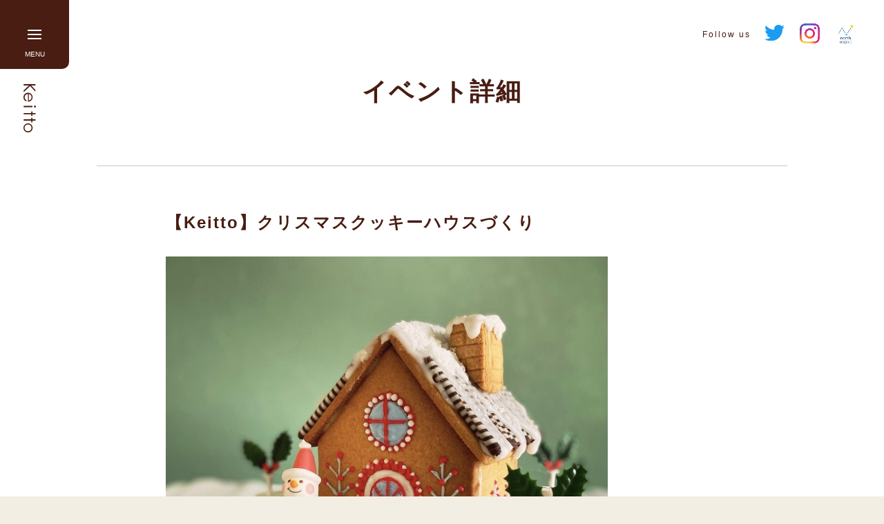

--- FILE ---
content_type: text/html; charset=UTF-8
request_url: https://northobject.com/keitto/events/event/keitto-xmascookiehouse-workshop2021/
body_size: 8087
content:
<!DOCTYPE html>
<html lang="ja"
	prefix="og: https://ogp.me/ns#"  prefix="og: http://ogp.me/ns#">
<head>
  <script async src="https://www.googletagmanager.com/gtag/js?id=UA-51582317-1"></script>
  <script>
    window.dataLayer = window.dataLayer || [];
    function gtag(){dataLayer.push(arguments);}
    gtag('js', new Date());
  
    gtag('config', 'UA-51582317-1');
  </script>
	
	<!-- Google tag (gtag.js) -->
<script async src="https://www.googletagmanager.com/gtag/js?id=G-16ZP2KXTBJ"></script>
<script>
  window.dataLayer = window.dataLayer || [];
  function gtag(){dataLayer.push(arguments);}
  gtag('js', new Date());

  gtag('config', 'G-16ZP2KXTBJ');
</script>
  <meta charset="UTF-8">
  <meta id="viewport" name="viewport" content="width=device-width, initial-scale=1">
  <link rel="profile" href="https://gmpg.org/xfn/11">
  
  <link href="https://cdn.jsdelivr.net/npm/swiper@4.5.1/dist/css/swiper.min.css" rel="stylesheet" media="all">
  <link href="/keitto/css/common.css?20240207065800" rel="stylesheet" media="all">
  <script src="https://cdn.jsdelivr.net/combine/npm/vue@2.6.12,npm/swiper@4.5.1,npm/smooth-scroll@16.1.3,npm/aos@2.3.4,npm/cssuseragent@2.1.31" defer></script>
  <link rel="icon" type="image/x-icon" href="/keitto/favicon.ico">
  <title>【Keitto】クリスマスクッキーハウスづくり | Keitto(ケイット)</title>

		<!-- All in One SEO 4.1.0.3 -->
		<meta name="description" content="クッキーでつくるお菓子の家を作りませんか？チョコペンや手作り工房オリジナルクリスマスクッキーなど、色々なお菓子をデコレーションしてクリスマスをイメージした自分だけのオリジナルのおうちを作れます♪ ※申し込み締め切り：開催 […]"/>
		<link rel="canonical" href="https://northobject.com/keitto/events/event/keitto-xmascookiehouse-workshop2021/" />
		<meta property="og:site_name" content="Keitto(ケイット) | Keitto(ケイット)は憩い、つながり、高まる普段暮らしのエンターテイメントパークです。目の前には公園があり、北欧ファミリーレストラン、ベーカリー、ライフスタイルショップ、ワークショップスペースなど、ご家族やご友人と1日楽しめる場所です。" />
		<meta property="og:type" content="article" />
		<meta property="og:title" content="【Keitto】クリスマスクッキーハウスづくり | Keitto(ケイット)" />
		<meta property="og:description" content="クッキーでつくるお菓子の家を作りませんか？チョコペンや手作り工房オリジナルクリスマスクッキーなど、色々なお菓子をデコレーションしてクリスマスをイメージした自分だけのオリジナルのおうちを作れます♪ ※申し込み締め切り：開催 […]" />
		<meta property="og:url" content="https://northobject.com/keitto/events/event/keitto-xmascookiehouse-workshop2021/" />
		<meta property="article:published_time" content="2021-11-19T07:41:32Z" />
		<meta property="article:modified_time" content="2021-12-03T06:01:54Z" />
		<meta name="twitter:card" content="summary" />
		<meta name="twitter:domain" content="northobject.com" />
		<meta name="twitter:title" content="【Keitto】クリスマスクッキーハウスづくり | Keitto(ケイット)" />
		<meta name="twitter:description" content="クッキーでつくるお菓子の家を作りませんか？チョコペンや手作り工房オリジナルクリスマスクッキーなど、色々なお菓子をデコレーションしてクリスマスをイメージした自分だけのオリジナルのおうちを作れます♪ ※申し込み締め切り：開催 […]" />
		<script type="application/ld+json" class="aioseo-schema">
			{"@context":"https:\/\/schema.org","@graph":[{"@type":"WebSite","@id":"https:\/\/northobject.com\/keitto\/#website","url":"https:\/\/northobject.com\/keitto\/","name":"Keitto(\u30b1\u30a4\u30c3\u30c8)","description":"Keitto(\u30b1\u30a4\u30c3\u30c8)\u306f\u61a9\u3044\u3001\u3064\u306a\u304c\u308a\u3001\u9ad8\u307e\u308b\u666e\u6bb5\u66ae\u3089\u3057\u306e\u30a8\u30f3\u30bf\u30fc\u30c6\u30a4\u30e1\u30f3\u30c8\u30d1\u30fc\u30af\u3067\u3059\u3002\u76ee\u306e\u524d\u306b\u306f\u516c\u5712\u304c\u3042\u308a\u3001\u5317\u6b27\u30d5\u30a1\u30df\u30ea\u30fc\u30ec\u30b9\u30c8\u30e9\u30f3\u3001\u30d9\u30fc\u30ab\u30ea\u30fc\u3001\u30e9\u30a4\u30d5\u30b9\u30bf\u30a4\u30eb\u30b7\u30e7\u30c3\u30d7\u3001\u30ef\u30fc\u30af\u30b7\u30e7\u30c3\u30d7\u30b9\u30da\u30fc\u30b9\u306a\u3069\u3001\u3054\u5bb6\u65cf\u3084\u3054\u53cb\u4eba\u30681\u65e5\u697d\u3057\u3081\u308b\u5834\u6240\u3067\u3059\u3002","publisher":{"@id":"https:\/\/northobject.com\/keitto\/#organization"}},{"@type":"Organization","@id":"https:\/\/northobject.com\/keitto\/#organization","name":"Keitto","url":"https:\/\/northobject.com\/keitto\/"},{"@type":"BreadcrumbList","@id":"https:\/\/northobject.com\/keitto\/events\/event\/keitto-xmascookiehouse-workshop2021\/#breadcrumblist","itemListElement":[{"@type":"ListItem","@id":"https:\/\/northobject.com\/keitto\/#listItem","position":"1","item":{"@id":"https:\/\/northobject.com\/keitto\/#item","name":"\u30db\u30fc\u30e0","description":"Keitto(\u30b1\u30a4\u30c3\u30c8)\u306f\u61a9\u3044\u3001\u3064\u306a\u304c\u308a\u3001\u9ad8\u307e\u308b\u666e\u6bb5\u66ae\u3089\u3057\u306e\u30a8\u30f3\u30bf\u30fc\u30c6\u30a4\u30e1\u30f3\u30c8\u30d1\u30fc\u30af\u3067\u3059\u3002\u76ee\u306e\u524d\u306b\u306f\u516c\u5712\u304c\u3042\u308a\u3001\u5317\u6b27\u30d5\u30a1\u30df\u30ea\u30fc\u30ec\u30b9\u30c8\u30e9\u30f3\u3001\u30d9\u30fc\u30ab\u30ea\u30fc\u3001\u30e9\u30a4\u30d5\u30b9\u30bf\u30a4\u30eb\u30b7\u30e7\u30c3\u30d7\u3001\u30ef\u30fc\u30af\u30b7\u30e7\u30c3\u30d7\u30b9\u30da\u30fc\u30b9\u306a\u3069\u3001\u3054\u5bb6\u65cf\u3084\u3054\u53cb\u4eba\u30681\u65e5\u697d\u3057\u3081\u308b\u5834\u6240\u3067\u3059\u3002","url":"https:\/\/northobject.com\/keitto\/"},"nextItem":"https:\/\/northobject.com\/keitto\/events\/event\/keitto-xmascookiehouse-workshop2021\/#listItem"},{"@type":"ListItem","@id":"https:\/\/northobject.com\/keitto\/events\/event\/keitto-xmascookiehouse-workshop2021\/#listItem","position":"2","item":{"@id":"https:\/\/northobject.com\/keitto\/events\/event\/keitto-xmascookiehouse-workshop2021\/#item","name":"\u3010Keitto\u3011\u30af\u30ea\u30b9\u30de\u30b9\u30af\u30c3\u30ad\u30fc\u30cf\u30a6\u30b9\u3065\u304f\u308a","description":"\u30af\u30c3\u30ad\u30fc\u3067\u3064\u304f\u308b\u304a\u83d3\u5b50\u306e\u5bb6\u3092\u4f5c\u308a\u307e\u305b\u3093\u304b\uff1f\u30c1\u30e7\u30b3\u30da\u30f3\u3084\u624b\u4f5c\u308a\u5de5\u623f\u30aa\u30ea\u30b8\u30ca\u30eb\u30af\u30ea\u30b9\u30de\u30b9\u30af\u30c3\u30ad\u30fc\u306a\u3069\u3001\u8272\u3005\u306a\u304a\u83d3\u5b50\u3092\u30c7\u30b3\u30ec\u30fc\u30b7\u30e7\u30f3\u3057\u3066\u30af\u30ea\u30b9\u30de\u30b9\u3092\u30a4\u30e1\u30fc\u30b8\u3057\u305f\u81ea\u5206\u3060\u3051\u306e\u30aa\u30ea\u30b8\u30ca\u30eb\u306e\u304a\u3046\u3061\u3092\u4f5c\u308c\u307e\u3059\u266a \u203b\u7533\u3057\u8fbc\u307f\u7de0\u3081\u5207\u308a\uff1a\u958b\u50ac [\u2026]","url":"https:\/\/northobject.com\/keitto\/events\/event\/keitto-xmascookiehouse-workshop2021\/"},"previousItem":"https:\/\/northobject.com\/keitto\/#listItem"}]},{"@type":"Person","@id":"https:\/\/northobject.com\/keitto\/author\/northobject_keitto\/#author","url":"https:\/\/northobject.com\/keitto\/author\/northobject_keitto\/","name":"Northobject_keitto","image":{"@type":"ImageObject","@id":"https:\/\/northobject.com\/keitto\/events\/event\/keitto-xmascookiehouse-workshop2021\/#authorImage","url":"https:\/\/secure.gravatar.com\/avatar\/9709faa87af21e6d28c5ac9db937b99d?s=96&d=mm&r=g","width":"96","height":"96","caption":"Northobject_keitto"}},{"@type":"WebPage","@id":"https:\/\/northobject.com\/keitto\/events\/event\/keitto-xmascookiehouse-workshop2021\/#webpage","url":"https:\/\/northobject.com\/keitto\/events\/event\/keitto-xmascookiehouse-workshop2021\/","name":"\u3010Keitto\u3011\u30af\u30ea\u30b9\u30de\u30b9\u30af\u30c3\u30ad\u30fc\u30cf\u30a6\u30b9\u3065\u304f\u308a | Keitto(\u30b1\u30a4\u30c3\u30c8)","description":"\u30af\u30c3\u30ad\u30fc\u3067\u3064\u304f\u308b\u304a\u83d3\u5b50\u306e\u5bb6\u3092\u4f5c\u308a\u307e\u305b\u3093\u304b\uff1f\u30c1\u30e7\u30b3\u30da\u30f3\u3084\u624b\u4f5c\u308a\u5de5\u623f\u30aa\u30ea\u30b8\u30ca\u30eb\u30af\u30ea\u30b9\u30de\u30b9\u30af\u30c3\u30ad\u30fc\u306a\u3069\u3001\u8272\u3005\u306a\u304a\u83d3\u5b50\u3092\u30c7\u30b3\u30ec\u30fc\u30b7\u30e7\u30f3\u3057\u3066\u30af\u30ea\u30b9\u30de\u30b9\u3092\u30a4\u30e1\u30fc\u30b8\u3057\u305f\u81ea\u5206\u3060\u3051\u306e\u30aa\u30ea\u30b8\u30ca\u30eb\u306e\u304a\u3046\u3061\u3092\u4f5c\u308c\u307e\u3059\u266a \u203b\u7533\u3057\u8fbc\u307f\u7de0\u3081\u5207\u308a\uff1a\u958b\u50ac [\u2026]","inLanguage":"ja","isPartOf":{"@id":"https:\/\/northobject.com\/keitto\/#website"},"breadcrumb":{"@id":"https:\/\/northobject.com\/keitto\/events\/event\/keitto-xmascookiehouse-workshop2021\/#breadcrumblist"},"author":"https:\/\/northobject.com\/keitto\/events\/event\/keitto-xmascookiehouse-workshop2021\/#author","creator":"https:\/\/northobject.com\/keitto\/events\/event\/keitto-xmascookiehouse-workshop2021\/#author","image":{"@type":"ImageObject","@id":"https:\/\/northobject.com\/keitto\/#mainImage","url":"https:\/\/northobject.com\/keitto\/system\/wp-content\/uploads\/2021\/11\/22644086_s-1.jpg","width":"640","height":"640"},"primaryImageOfPage":{"@id":"https:\/\/northobject.com\/keitto\/events\/event\/keitto-xmascookiehouse-workshop2021\/#mainImage"},"datePublished":"2021-11-19T07:41:32+09:00","dateModified":"2021-12-03T06:01:54+09:00"}]}
		</script>
		<!-- All in One SEO -->

<link rel='dns-prefetch' href='//s.w.org' />
<link rel='dns-prefetch' href='//www.googletagmanager.com' />
<link rel='stylesheet' id='wp-block-library-css'  href='https://northobject.com/keitto/system/wp-includes/css/dist/block-library/style.min.css?ver=5.7.14' media='all' />
<link rel='stylesheet' id='contact-form-7-css'  href='https://northobject.com/keitto/system/wp-content/plugins/contact-form-7/includes/css/styles.css?ver=5.4.1' media='all' />
<link rel='stylesheet' id='addtoany-css'  href='https://northobject.com/keitto/system/wp-content/plugins/add-to-any/addtoany.min.css?ver=1.15' media='all' />
<script src='https://northobject.com/keitto/system/wp-includes/js/jquery/jquery.min.js?ver=3.5.1' id='jquery-core-js'></script>
<script src='https://northobject.com/keitto/system/wp-includes/js/jquery/jquery-migrate.min.js?ver=3.3.2' id='jquery-migrate-js'></script>
<script src='https://northobject.com/keitto/system/wp-content/plugins/add-to-any/addtoany.min.js?ver=1.1' id='addtoany-js'></script>
<script defer src='https://northobject.com/keitto/js/common.js?ver=20240207065816' id='keitto-common-js'></script>
<link rel='shortlink' href='https://northobject.com/keitto/?p=21505' />

<script data-cfasync="false">
window.a2a_config=window.a2a_config||{};a2a_config.callbacks=[];a2a_config.overlays=[];a2a_config.templates={};a2a_localize = {
	Share: "共有",
	Save: "ブックマーク",
	Subscribe: "購読",
	Email: "メール",
	Bookmark: "ブックマーク",
	ShowAll: "すべて表示する",
	ShowLess: "小さく表示する",
	FindServices: "サービスを探す",
	FindAnyServiceToAddTo: "追加するサービスを今すぐ探す",
	PoweredBy: "Powered by",
	ShareViaEmail: "メールでシェアする",
	SubscribeViaEmail: "メールで購読する",
	BookmarkInYourBrowser: "ブラウザにブックマーク",
	BookmarkInstructions: "このページをブックマークするには、 Ctrl+D または \u2318+D を押下。",
	AddToYourFavorites: "お気に入りに追加",
	SendFromWebOrProgram: "任意のメールアドレスまたはメールプログラムから送信",
	EmailProgram: "メールプログラム",
	More: "詳細&#8230;",
	ThanksForSharing: "共有ありがとうございます !",
	ThanksForFollowing: "フォローありがとうございます !"
};

(function(d,s,a,b){a=d.createElement(s);b=d.getElementsByTagName(s)[0];a.async=1;a.src="https://static.addtoany.com/menu/page.js";b.parentNode.insertBefore(a,b);})(document,"script");
</script>
<meta name="cdp-version" content="1.1.7" /><meta name="generator" content="Site Kit by Google 1.170.0" /><meta name="google-site-verification" content="ZK2dgMuB8D91Eyn9zZlJsf673dqy5Sh50xMtxepP8zU">		<style id="wp-custom-css">
			/* ContactForm7 Customize */
.contact.page .wpcf7-form-control-wrap[class*="your-age"],
.contact.page .wpcf7-form-control-wrap[class*="your-child-age"],
.contact.page .wpcf7-form-control-wrap[class*="kengaku-age"]{
	display: inline-block;
	width: 6em;
	margin-right: 1em;
}		</style>
		</head>

<body data-rsssl=1 class="event-template-default single single-event postid-21505" id="body">
<div id="app">
  <a class="skip-link screen-reader-text hidden" href="#main">Skip to content</a>

    <header class="l-header">
      <button class="l-gnav__btn" type="button" :class="{ 'is-active' : isGnavOpen }" @click="isGnavOpen=!isGnavOpen"><span class="l-gnav__btn-line"></span><span class="hidden">グローバルナビを開閉する</span><span class="l-gnav__btn-label pc">MENU</span></button>
      <transition>
        <nav class="l-gnav" v-show="isGnavOpen">
          <div class="l-gnav__inner">
            <ul class="l-gnav__list">
              <li class="l-gnav__list-item"><a href="/keitto/" @click="isGnavOpen=!isGnavOpen">home</a></li>
              <li class="l-gnav__list-item"><a href="/keitto/concept/" @click="isGnavOpen=!isGnavOpen">コンセプト</a></li>
              <li class="l-gnav__list-item"><a href="/keitto/guide/" @click="isGnavOpen=!isGnavOpen">Keittoはこんなところ</a></li>
              <li class="l-gnav__list-item"><a href="/keitto/news/" @click="isGnavOpen=!isGnavOpen">新着情報</a></li>
              <li class="l-gnav__list-item"><a href="/keitto/event/" @click="isGnavOpen=!isGnavOpen">イベントカレンダー</a></li>
              <li class="l-gnav__list-item"><a href="/keitto/access/" @click="isGnavOpen=!isGnavOpen">アクセス</a></li>
              <li class="l-gnav__list-item"><a href="/keitto/contact/" @click="isGnavOpen=!isGnavOpen">お問い合わせ</a></li>
            </ul>
            <p class="l-gnav__logo"><img src="/keitto/img/common/logo/logo-keitto.svg" alt="Keitto" width="185" height="48"></p>
            <ul class="c-sns__list" data-aos="fade-up">
              <li class="c-sns__list-item c-sns__list-item--tw"><a href="https://twitter.com/northdaitopj" target="_blank" rel="noopener"><img src="/keitto/img/components/sns/icn-twitter.svg" alt="Twitter" width="49" height="40"></a></li>
              <li class="c-sns__list-item c-sns__list-item--insta"><a href="https://www.instagram.com/keitto_morineki/" target="_blank" rel="noopener"><img src="/keitto/img/components/sns/icn-instagram.png" alt="Instagram" width="50" height="50"></a></li>
              <li class="c-sns__list-item c-sns__list-item--app"><a href="https://apps.apple.com/id/app/north-object%E5%85%AC%E5%BC%8F%E3%82%A2%E3%83%97%E3%83%AA/id1552680105" target="_blank" rel="noopener"><img src="/keitto/img/components/sns/icn-northobject.png" alt="north object公式アプリ on the App Store" width="50" height="50"></a></li>
            </ul>
          </div>
        </nav>
      </transition>
      <div class="l-header__sns-area" :class="{'is-gnav-open': isGnavOpen}">
        <p class="pc l-header__sns-area-txt" data-aos="fade-up">Follow us </p>
        <ul class="c-sns__list" data-aos="fade-up">
          <li class="c-sns__list-item c-sns__list-item--tw"><a href="https://twitter.com/keitto_morineki" target="_blank" rel="noopener"><img src="/keitto/img/components/sns/icn-twitter.svg" alt="Twitter" width="49" height="40"></a></li>
          <li class="c-sns__list-item c-sns__list-item--insta"><a href="https://www.instagram.com/keitto_morineki/" target="_blank" rel="noopener"><img src="/keitto/img/components/sns/icn-instagram.png" alt="Instagram" width="50" height="50"></a></li>
          <li class="c-sns__list-item c-sns__list-item--app"><a href="https://apps.apple.com/id/app/north-object%E5%85%AC%E5%BC%8F%E3%82%A2%E3%83%97%E3%83%AA/id1552680105" target="_blank" rel="noopener"><img src="/keitto/img/components/sns/icn-northobject.png" alt="LINE" width="50" height="50"></a></li>
        </ul>
      </div>    
    </header>

	<main class="c-main main" id="main">
		<div class="l-mv">
			<h1 class="l-mv__ttl">
				イベント詳細
			</h1>
		</div>
					<div class="l-cont cont">
				<article id="post-21505" class="post-21505 event type-event status-publish has-post-thumbnail hentry event-category-asua">

				<header class="entry-header">

					<!-- Display event title -->
					<h1 class="entry-title">【Keitto】クリスマスクッキーハウスづくり</h1>
					
				</header><!-- .entry-header -->
		
				<div class="entry-content">
					<!-- Get event information, see template: event-meta-event-single.php -->
					
					<!-- The content or the description of the event-->
					
<p></p>



<figure class="wp-block-image size-large"><img loading="lazy" width="640" height="640" src="https://northobject.com/keitto/system/wp-content/uploads/2021/11/22644086_s-1.jpg" alt="" class="wp-image-21507" srcset="https://northobject.com/keitto/system/wp-content/uploads/2021/11/22644086_s-1.jpg 640w, https://northobject.com/keitto/system/wp-content/uploads/2021/11/22644086_s-1-300x300.jpg 300w, https://northobject.com/keitto/system/wp-content/uploads/2021/11/22644086_s-1-150x150.jpg 150w" sizes="(max-width: 640px) 100vw, 640px" /><figcaption>※画像はイメージです。</figcaption></figure>



<p>クッキーでつくるお菓子の家を作りませんか？<br>チョコペンや手作り工房オリジナルクリスマスクッキーなど、色々なお菓子をデコレーションしてクリスマスをイメージした自分だけのオリジナルのおうちを作れます♪</p>



<p></p>



<div class="wp-block-group"><div class="wp-block-group__inner-container">
<div class="wp-block-group yellowbox"><div class="wp-block-group__inner-container">
<p><strong>＊イベント詳細＊</strong></p>



<p>【開催日時】12/18（土）15：30~16：30<br>【開催場所】Keitto Asua2階<br>【参加費】880円<br>【定員】6名<br>【持ち物】エプロン</p>
</div></div>



<p><strong><span class="has-inline-color has-vivid-red-color">※満席になりました。現在キャンセル待ちのみ受け付けております【11/27追記】</span></strong></p>



<p><strong><span class="has-inline-color has-vivid-red-color">※キャンセル待ち多数のため、受付を終了いたしました【12/3追記】</span></strong></p>
</div></div>



<p>※申し込み締め切り：開催日の3日前18：00まで</p>



<p>※傷病、事故、紛失等に対し、自己の責任として本イベントにご参加ください。<br>※内容は変更になる場合がございます。ご了承下さい。</p>



<p></p>



<div class="wp-block-group graybox"><div class="wp-block-group__inner-container">
<p>【お問い合わせ先】</p>



<p>株式会社ノースオブジェクト　Keitto本部企画</p>



<p>TEL：<a href="tel:0723002680">072-300-2673</a>　　Mail：info@northobject.com</p>
</div></div>



<p></p>



<p></p>



<p><strong>【新型コロナウイルス感染症対策について】</strong></p>



<p>イベント・ワークショップの開催にあたり、新型コロナウイルス感染症の現在の状況を踏まえ、感染予防と流行拡大防止のため以下の対策を実施いたします。</p>



<p>・運営スタッフの常時マスク着用を行います。<br>・手指用の消毒液を入り口に設置し、お客様にも消毒していただくようにお願いいたします。<br>・会場の定期的な換気を行います。<br>・イベント参加のお客様もマスク着用をお願いいたします。<br>・体調不良の方の入場をお断りする場合がございます。<br>・開始前に検温の実施を実施しています。(37.5℃以上の方はご参加をご遠慮いただいております)<br>・咳エチケットや手洗い等の感染対策をお願いいたします。<br>・お店への往復の移動の際にも感染対策をとるなど十分にご留意下さりますようお願いいたします。</p>



<p>上記のウイルス対応策を行った上で開催に向けて準備しておりますが、日本政府が出す勧告によって急遽中止することもあり得ますのであらかじめご了承ください。</p>



<p>どうか、ご理解、ご協力をお願いいたします。</p>
<div class="addtoany_share_save_container addtoany_content addtoany_content_bottom"><div class="a2a_kit a2a_kit_size_32 addtoany_list" data-a2a-url="https://northobject.com/keitto/events/event/keitto-xmascookiehouse-workshop2021/" data-a2a-title="【Keitto】クリスマスクッキーハウスづくり"><a class="a2a_button_twitter" href="https://www.addtoany.com/add_to/twitter?linkurl=https%3A%2F%2Fnorthobject.com%2Fkeitto%2Fevents%2Fevent%2Fkeitto-xmascookiehouse-workshop2021%2F&amp;linkname=%E3%80%90Keitto%E3%80%91%E3%82%AF%E3%83%AA%E3%82%B9%E3%83%9E%E3%82%B9%E3%82%AF%E3%83%83%E3%82%AD%E3%83%BC%E3%83%8F%E3%82%A6%E3%82%B9%E3%81%A5%E3%81%8F%E3%82%8A" title="Twitter" rel="nofollow noopener" target="_blank"></a><a class="a2a_button_facebook" href="https://www.addtoany.com/add_to/facebook?linkurl=https%3A%2F%2Fnorthobject.com%2Fkeitto%2Fevents%2Fevent%2Fkeitto-xmascookiehouse-workshop2021%2F&amp;linkname=%E3%80%90Keitto%E3%80%91%E3%82%AF%E3%83%AA%E3%82%B9%E3%83%9E%E3%82%B9%E3%82%AF%E3%83%83%E3%82%AD%E3%83%BC%E3%83%8F%E3%82%A6%E3%82%B9%E3%81%A5%E3%81%8F%E3%82%8A" title="Facebook" rel="nofollow noopener" target="_blank"></a><a class="a2a_button_pocket" href="https://www.addtoany.com/add_to/pocket?linkurl=https%3A%2F%2Fnorthobject.com%2Fkeitto%2Fevents%2Fevent%2Fkeitto-xmascookiehouse-workshop2021%2F&amp;linkname=%E3%80%90Keitto%E3%80%91%E3%82%AF%E3%83%AA%E3%82%B9%E3%83%9E%E3%82%B9%E3%82%AF%E3%83%83%E3%82%AD%E3%83%BC%E3%83%8F%E3%82%A6%E3%82%B9%E3%81%A5%E3%81%8F%E3%82%8A" title="Pocket" rel="nofollow noopener" target="_blank"></a><a class="a2a_button_hatena" href="https://www.addtoany.com/add_to/hatena?linkurl=https%3A%2F%2Fnorthobject.com%2Fkeitto%2Fevents%2Fevent%2Fkeitto-xmascookiehouse-workshop2021%2F&amp;linkname=%E3%80%90Keitto%E3%80%91%E3%82%AF%E3%83%AA%E3%82%B9%E3%83%9E%E3%82%B9%E3%82%AF%E3%83%83%E3%82%AD%E3%83%BC%E3%83%8F%E3%82%A6%E3%82%B9%E3%81%A5%E3%81%8F%E3%82%8A" title="Hatena" rel="nofollow noopener" target="_blank"></a><a class="a2a_button_line" href="https://www.addtoany.com/add_to/line?linkurl=https%3A%2F%2Fnorthobject.com%2Fkeitto%2Fevents%2Fevent%2Fkeitto-xmascookiehouse-workshop2021%2F&amp;linkname=%E3%80%90Keitto%E3%80%91%E3%82%AF%E3%83%AA%E3%82%B9%E3%83%9E%E3%82%B9%E3%82%AF%E3%83%83%E3%82%AD%E3%83%BC%E3%83%8F%E3%82%A6%E3%82%B9%E3%81%A5%E3%81%8F%E3%82%8A" title="Line" rel="nofollow noopener" target="_blank"></a></div></div>				</div><!-- .entry-content -->
				</article><!-- #post-21505 -->
				<p class="cont__back a-text-link">
					<a href="javascript:history.back();">
						前のページへ戻る
					</a>
				</p>
			</div>
		
	</main><!-- #main -->

<!-- Call template footer -->
  <footer class="l-footer">
    <div class="l-footer__inner">
      <ul class="l-footer__bnr-list" data-aos="fade-up">
        <li class="l-footer__bnr-list-item"><a class="a-bnr" href="/keitto/news/">新着情報</a></li>
        <li class="l-footer__bnr-list-item"><a class="a-bnr" href="https://matituku.com/hojo" target="_blank" rel="noopener">coominについて</a></li>
      </ul>
      <p class="l-footer__lead" data-aos="fade-up"><span class="font-bold">憩い、つながり、高まる</span><br><span class="l-footer__lead-txt">普段暮らしのエンターテイメントパーク</span></p>
      <h2 class="l-footer__ttl" data-aos="fade-up"><img src="/keitto/img/common/logo/logo-keitto.svg" alt="Keitto" width="221" height="56"></h2>
      <p class="l-footer__address" data-aos="fade-up">〒574-0011<br>大阪府大東市北条3丁目8-1</p>
      <ul class="c-sns__list" data-aos="fade-up">
        <li class="c-sns__list-item c-sns__list-item--tw"><a href="https://twitter.com/keitto_morineki" target="_blank" rel="noopener"><img src="/keitto/img/components/sns/icn-twitter.svg" alt="Twitter" width="49" height="40"></a></li>
        <li class="c-sns__list-item c-sns__list-item--insta"><a href="https://www.instagram.com/keitto_morineki/" target="_blank" rel="noopener"><img src="/keitto/img/components/sns/icn-instagram.png" alt="Instagram" width="50" height="50"></a></li>
        <li class="c-sns__list-item c-sns__list-item--app"><a href="https://apps.apple.com/id/app/north-object%E5%85%AC%E5%BC%8F%E3%82%A2%E3%83%97%E3%83%AA/id1552680105" target="_blank" rel="noopener"><img src="/keitto/img/components/sns/icn-northobject.png" alt="LINE" width="50" height="50"></a></li>
      </ul>
      <ul class="l-footer__link-list" data-aos="fade-up" data-aos-offset="-200">
        <li class="l-footer__link-list-item"><a href="/keitto/privacy/">プライバシーポリシー </a></li>
        <li class="l-footer__link-list-item"><a href="/keitto/contact/">お問い合わせ</a></li>
        <li class="l-footer__link-list-item">
          運営会社 
          <br class="sp"><a href="https://northobject.com/" target="_blank" rel="noopener">
            株式会社ノースオブジェクト 
          </a>
        </li>
        <li class="l-footer__link-list-item">
          パートナー企業 
          <br class="sp">
          <a href="https://matituku.com/" target="_blank" rel="noopener noreferrer">
            大東公民連携まちづくり事業株式会社
          </a>
          <a href="https://www.abs-kyoto.jp/" target="_blank" rel="noopener noreferrer">
            ABS
          </a>
          <a href="http://issi-furniture-design.com/" target="_blank" rel="noopener noreferrer">
            創作工房一志家具製作所
          </a>
          <a href="https://sotoaso.jp/" target="_blank" rel="noopener noreferrer">
            株式会社ソトアソ
          </a>
          <a href="https://www.tainakaoffice.com/" target="_blank" rel="noopener noreferrer">
            タイナカオフィス
          </a>
        </li>
      </ul>
      <p class="l-footer__copyright font-bold">©Keitto</p>
    </div>
  </footer>
  <div class="l-pagetop" id="pagetop"><a href="#body"><span class="hidden">ページトップへ戻る </span></a></div>
</div>

<script src='https://northobject.com/keitto/system/wp-includes/js/dist/vendor/wp-polyfill.min.js?ver=7.4.4' id='wp-polyfill-js'></script>
<script id='wp-polyfill-js-after'>
( 'fetch' in window ) || document.write( '<script src="https://northobject.com/keitto/system/wp-includes/js/dist/vendor/wp-polyfill-fetch.min.js?ver=3.0.0"></scr' + 'ipt>' );( document.contains ) || document.write( '<script src="https://northobject.com/keitto/system/wp-includes/js/dist/vendor/wp-polyfill-node-contains.min.js?ver=3.42.0"></scr' + 'ipt>' );( window.DOMRect ) || document.write( '<script src="https://northobject.com/keitto/system/wp-includes/js/dist/vendor/wp-polyfill-dom-rect.min.js?ver=3.42.0"></scr' + 'ipt>' );( window.URL && window.URL.prototype && window.URLSearchParams ) || document.write( '<script src="https://northobject.com/keitto/system/wp-includes/js/dist/vendor/wp-polyfill-url.min.js?ver=3.6.4"></scr' + 'ipt>' );( window.FormData && window.FormData.prototype.keys ) || document.write( '<script src="https://northobject.com/keitto/system/wp-includes/js/dist/vendor/wp-polyfill-formdata.min.js?ver=3.0.12"></scr' + 'ipt>' );( Element.prototype.matches && Element.prototype.closest ) || document.write( '<script src="https://northobject.com/keitto/system/wp-includes/js/dist/vendor/wp-polyfill-element-closest.min.js?ver=2.0.2"></scr' + 'ipt>' );( 'objectFit' in document.documentElement.style ) || document.write( '<script src="https://northobject.com/keitto/system/wp-includes/js/dist/vendor/wp-polyfill-object-fit.min.js?ver=2.3.4"></scr' + 'ipt>' );
</script>
<script id='contact-form-7-js-extra'>
var wpcf7 = {"api":{"root":"https:\/\/northobject.com\/keitto\/wp-json\/","namespace":"contact-form-7\/v1"}};
</script>
<script src='https://northobject.com/keitto/system/wp-content/plugins/contact-form-7/includes/js/index.js?ver=5.4.1' id='contact-form-7-js'></script>

</body>
</html>


--- FILE ---
content_type: text/css
request_url: https://northobject.com/keitto/css/common.css?20240207065800
body_size: 13581
content:
@charset "UTF-8";/*! sanitize.css v3.3.0 | CC0 1.0 Public Domain | github.com/10up/sanitize.css */abbr[title]{text-decoration:underline;text-decoration:underline dotted}audio:not([controls]){display:none}b,strong{font-weight:bolder}button{overflow:visible;-webkit-appearance:button}button::-moz-focus-inner,input::-moz-focus-inner{padding:0;border:0}button:-moz-focusring,input:-moz-focusring{outline:1px dotted ButtonText}button,select{text-transform:none}details{display:block}html{overflow-y:scroll;-ms-overflow-style:-ms-autohiding-scrollbar;-webkit-text-size-adjust:100%}hr{overflow:visible}input{-webkit-border-radius:0}input[type=button],input[type=reset],input[type=submit]{-webkit-appearance:button}input[type=number]{width:auto}input[type=search]{-webkit-appearance:textfield}input[type=search]::-webkit-search-cancel-button,input[type=search]::-webkit-search-decoration{-webkit-appearance:none}main{display:block}pre{overflow:auto}progress{display:inline-block}summary{display:block}svg:not(:root){overflow:hidden}template{display:none}textarea{overflow:auto}[hidden]{display:none}*,:before,:after{box-sizing:inherit}*{font-size:inherit;line-height:inherit}:before,:after{vertical-align:inherit;text-decoration:inherit}button,input,select,textarea{font-weight:inherit;font-style:inherit;font-family:inherit}*{margin:0;padding:0}*,:before,:after{border-width:0;border-style:solid}select{-moz-appearance:none;-webkit-appearance:none}select::-ms-expand{display:none}select::-ms-value{color:currentColor}svg{fill:currentColor}[aria-busy=true]{cursor:progress}[aria-controls]{cursor:pointer}[aria-disabled]{cursor:default}[hidden][aria-hidden=false]{position:absolute;display:inherit;clip:rect(0 0 0 0)}[hidden][aria-hidden=false]:focus{clip:auto}*{background-repeat:no-repeat}a{text-decoration:none}audio,canvas,iframe,img,svg,video{vertical-align:middle}button,input,select,textarea{background-color:transparent;color:inherit}button,[type=button],[type=date],[type=datetime],[type=datetime-local],[type=email],[type=month],[type=number],[type=password],[type=reset],[type=search],[type=submit],[type=tel],[type=text],[type=time],[type=url],[type=week],select,textarea{min-height:1.5em}code,kbd,pre,samp{font-family:monospace,monospace}nav ol,nav ul{list-style:none}small{font-size:75%}table{border-spacing:0;border-collapse:collapse}textarea{resize:vertical}html{font-size:62.5%}html.is-fixed{overflow:hidden}body{box-sizing:border-box;width:100%;background-color:#f2eee3;color:#491d12;letter-spacing:2px;font-size:1.4rem;font-family:"游ゴシック体",YuGothic,"游ゴシック Medium",Yu Gothic Medium,"游ゴシック",Yu Gothic,Helvetica Neue,Arial,Hiragino Kaku Gothic ProN,Hiragino Sans,Meiryo,sans-serif;line-height:1.8}h1,h2,h3,h4,h5,h6{font-weight:700;font-family:"游ゴシック体",YuGothic,"游ゴシック",Yu Gothic,Helvetica Neue,Arial,Hiragino Kaku Gothic ProN,Hiragino Sans,Meiryo,sans-serif}p{margin:1em 0}em,strong{font-weight:700;font-style:normal;font-family:"游ゴシック体",YuGothic,"游ゴシック",Yu Gothic,Helvetica Neue,Arial,Hiragino Kaku Gothic ProN,Hiragino Sans,Meiryo,sans-serif}small,sup{display:inline-block;font-size:.86em}ul,dl,ol{padding:0;list-style-type:none}img{width:100%;height:auto}a{color:#491d12;transition:opacity .2s}a:hover,a:focus,a:active{opacity:.8}transition{display:none}.v-enter-active,.v-leave-active{transition:opacity .2s}.v-enter,.v-leave-to{opacity:0}.hidden{position:absolute;overflow:hidden;clip:rect(1px 1px 1px 1px);width:1px;height:1px}.text-indent{display:inline-block;padding-left:1em;text-indent:-1em}.text-center{text-align:center}.font-bold{font-weight:700;font-family:"游ゴシック体",YuGothic,"游ゴシック",Yu Gothic,Helvetica Neue,Arial,Hiragino Kaku Gothic ProN,Hiragino Sans,Meiryo,sans-serif}.mt0{margin-top:0!important}.mb0{margin-bottom:0!important}@-webkit-keyframes mv__scroll{0%{-webkit-transform:translateY(0);transform:translateY(0)}100%{-webkit-transform:translateY(10px);transform:translateY(10px)}}@keyframes mv__scroll{0%{-webkit-transform:translateY(0);transform:translateY(0)}100%{-webkit-transform:translateY(10px);transform:translateY(10px)}}@-webkit-keyframes concept__yuge{0%{background-position:0 0}100%{background-position:0 200%}}@keyframes concept__yuge{0%{background-position:0 0}100%{background-position:0 200%}}body[data-aos-duration="50"] [data-aos],[data-aos][data-aos][data-aos-duration="50"]{transition-duration:50ms}body[data-aos-delay="50"] [data-aos],[data-aos][data-aos][data-aos-delay="50"]{transition-delay:0}body[data-aos-delay="50"] [data-aos].aos-animate,[data-aos][data-aos][data-aos-delay="50"].aos-animate{transition-delay:50ms}body[data-aos-duration="100"] [data-aos],[data-aos][data-aos][data-aos-duration="100"]{transition-duration:.1s}body[data-aos-delay="100"] [data-aos],[data-aos][data-aos][data-aos-delay="100"]{transition-delay:0}body[data-aos-delay="100"] [data-aos].aos-animate,[data-aos][data-aos][data-aos-delay="100"].aos-animate{transition-delay:.1s}body[data-aos-duration="150"] [data-aos],[data-aos][data-aos][data-aos-duration="150"]{transition-duration:.15s}body[data-aos-delay="150"] [data-aos],[data-aos][data-aos][data-aos-delay="150"]{transition-delay:0}body[data-aos-delay="150"] [data-aos].aos-animate,[data-aos][data-aos][data-aos-delay="150"].aos-animate{transition-delay:.15s}body[data-aos-duration="200"] [data-aos],[data-aos][data-aos][data-aos-duration="200"]{transition-duration:.2s}body[data-aos-delay="200"] [data-aos],[data-aos][data-aos][data-aos-delay="200"]{transition-delay:0}body[data-aos-delay="200"] [data-aos].aos-animate,[data-aos][data-aos][data-aos-delay="200"].aos-animate{transition-delay:.2s}body[data-aos-duration="250"] [data-aos],[data-aos][data-aos][data-aos-duration="250"]{transition-duration:.25s}body[data-aos-delay="250"] [data-aos],[data-aos][data-aos][data-aos-delay="250"]{transition-delay:0}body[data-aos-delay="250"] [data-aos].aos-animate,[data-aos][data-aos][data-aos-delay="250"].aos-animate{transition-delay:.25s}body[data-aos-duration="300"] [data-aos],[data-aos][data-aos][data-aos-duration="300"]{transition-duration:.3s}body[data-aos-delay="300"] [data-aos],[data-aos][data-aos][data-aos-delay="300"]{transition-delay:0}body[data-aos-delay="300"] [data-aos].aos-animate,[data-aos][data-aos][data-aos-delay="300"].aos-animate{transition-delay:.3s}body[data-aos-duration="350"] [data-aos],[data-aos][data-aos][data-aos-duration="350"]{transition-duration:.35s}body[data-aos-delay="350"] [data-aos],[data-aos][data-aos][data-aos-delay="350"]{transition-delay:0}body[data-aos-delay="350"] [data-aos].aos-animate,[data-aos][data-aos][data-aos-delay="350"].aos-animate{transition-delay:.35s}body[data-aos-duration="400"] [data-aos],[data-aos][data-aos][data-aos-duration="400"]{transition-duration:.4s}body[data-aos-delay="400"] [data-aos],[data-aos][data-aos][data-aos-delay="400"]{transition-delay:0}body[data-aos-delay="400"] [data-aos].aos-animate,[data-aos][data-aos][data-aos-delay="400"].aos-animate{transition-delay:.4s}body[data-aos-duration="450"] [data-aos],[data-aos][data-aos][data-aos-duration="450"]{transition-duration:.45s}body[data-aos-delay="450"] [data-aos],[data-aos][data-aos][data-aos-delay="450"]{transition-delay:0}body[data-aos-delay="450"] [data-aos].aos-animate,[data-aos][data-aos][data-aos-delay="450"].aos-animate{transition-delay:.45s}body[data-aos-duration="500"] [data-aos],[data-aos][data-aos][data-aos-duration="500"]{transition-duration:.5s}body[data-aos-delay="500"] [data-aos],[data-aos][data-aos][data-aos-delay="500"]{transition-delay:0}body[data-aos-delay="500"] [data-aos].aos-animate,[data-aos][data-aos][data-aos-delay="500"].aos-animate{transition-delay:.5s}body[data-aos-duration="550"] [data-aos],[data-aos][data-aos][data-aos-duration="550"]{transition-duration:.55s}body[data-aos-delay="550"] [data-aos],[data-aos][data-aos][data-aos-delay="550"]{transition-delay:0}body[data-aos-delay="550"] [data-aos].aos-animate,[data-aos][data-aos][data-aos-delay="550"].aos-animate{transition-delay:.55s}body[data-aos-duration="600"] [data-aos],[data-aos][data-aos][data-aos-duration="600"]{transition-duration:.6s}body[data-aos-delay="600"] [data-aos],[data-aos][data-aos][data-aos-delay="600"]{transition-delay:0}body[data-aos-delay="600"] [data-aos].aos-animate,[data-aos][data-aos][data-aos-delay="600"].aos-animate{transition-delay:.6s}body[data-aos-duration="650"] [data-aos],[data-aos][data-aos][data-aos-duration="650"]{transition-duration:.65s}body[data-aos-delay="650"] [data-aos],[data-aos][data-aos][data-aos-delay="650"]{transition-delay:0}body[data-aos-delay="650"] [data-aos].aos-animate,[data-aos][data-aos][data-aos-delay="650"].aos-animate{transition-delay:.65s}body[data-aos-duration="700"] [data-aos],[data-aos][data-aos][data-aos-duration="700"]{transition-duration:.7s}body[data-aos-delay="700"] [data-aos],[data-aos][data-aos][data-aos-delay="700"]{transition-delay:0}body[data-aos-delay="700"] [data-aos].aos-animate,[data-aos][data-aos][data-aos-delay="700"].aos-animate{transition-delay:.7s}body[data-aos-duration="750"] [data-aos],[data-aos][data-aos][data-aos-duration="750"]{transition-duration:.75s}body[data-aos-delay="750"] [data-aos],[data-aos][data-aos][data-aos-delay="750"]{transition-delay:0}body[data-aos-delay="750"] [data-aos].aos-animate,[data-aos][data-aos][data-aos-delay="750"].aos-animate{transition-delay:.75s}body[data-aos-duration="800"] [data-aos],[data-aos][data-aos][data-aos-duration="800"]{transition-duration:.8s}body[data-aos-delay="800"] [data-aos],[data-aos][data-aos][data-aos-delay="800"]{transition-delay:0}body[data-aos-delay="800"] [data-aos].aos-animate,[data-aos][data-aos][data-aos-delay="800"].aos-animate{transition-delay:.8s}body[data-aos-duration="850"] [data-aos],[data-aos][data-aos][data-aos-duration="850"]{transition-duration:.85s}body[data-aos-delay="850"] [data-aos],[data-aos][data-aos][data-aos-delay="850"]{transition-delay:0}body[data-aos-delay="850"] [data-aos].aos-animate,[data-aos][data-aos][data-aos-delay="850"].aos-animate{transition-delay:.85s}body[data-aos-duration="900"] [data-aos],[data-aos][data-aos][data-aos-duration="900"]{transition-duration:.9s}body[data-aos-delay="900"] [data-aos],[data-aos][data-aos][data-aos-delay="900"]{transition-delay:0}body[data-aos-delay="900"] [data-aos].aos-animate,[data-aos][data-aos][data-aos-delay="900"].aos-animate{transition-delay:.9s}body[data-aos-duration="950"] [data-aos],[data-aos][data-aos][data-aos-duration="950"]{transition-duration:.95s}body[data-aos-delay="950"] [data-aos],[data-aos][data-aos][data-aos-delay="950"]{transition-delay:0}body[data-aos-delay="950"] [data-aos].aos-animate,[data-aos][data-aos][data-aos-delay="950"].aos-animate{transition-delay:.95s}body[data-aos-duration="1000"] [data-aos],[data-aos][data-aos][data-aos-duration="1000"]{transition-duration:1s}body[data-aos-delay="1000"] [data-aos],[data-aos][data-aos][data-aos-delay="1000"]{transition-delay:0}body[data-aos-delay="1000"] [data-aos].aos-animate,[data-aos][data-aos][data-aos-delay="1000"].aos-animate{transition-delay:1s}body[data-aos-duration="1050"] [data-aos],[data-aos][data-aos][data-aos-duration="1050"]{transition-duration:1.05s}body[data-aos-delay="1050"] [data-aos],[data-aos][data-aos][data-aos-delay="1050"]{transition-delay:0}body[data-aos-delay="1050"] [data-aos].aos-animate,[data-aos][data-aos][data-aos-delay="1050"].aos-animate{transition-delay:1.05s}body[data-aos-duration="1100"] [data-aos],[data-aos][data-aos][data-aos-duration="1100"]{transition-duration:1.1s}body[data-aos-delay="1100"] [data-aos],[data-aos][data-aos][data-aos-delay="1100"]{transition-delay:0}body[data-aos-delay="1100"] [data-aos].aos-animate,[data-aos][data-aos][data-aos-delay="1100"].aos-animate{transition-delay:1.1s}body[data-aos-duration="1150"] [data-aos],[data-aos][data-aos][data-aos-duration="1150"]{transition-duration:1.15s}body[data-aos-delay="1150"] [data-aos],[data-aos][data-aos][data-aos-delay="1150"]{transition-delay:0}body[data-aos-delay="1150"] [data-aos].aos-animate,[data-aos][data-aos][data-aos-delay="1150"].aos-animate{transition-delay:1.15s}body[data-aos-duration="1200"] [data-aos],[data-aos][data-aos][data-aos-duration="1200"]{transition-duration:1.2s}body[data-aos-delay="1200"] [data-aos],[data-aos][data-aos][data-aos-delay="1200"]{transition-delay:0}body[data-aos-delay="1200"] [data-aos].aos-animate,[data-aos][data-aos][data-aos-delay="1200"].aos-animate{transition-delay:1.2s}body[data-aos-duration="1250"] [data-aos],[data-aos][data-aos][data-aos-duration="1250"]{transition-duration:1.25s}body[data-aos-delay="1250"] [data-aos],[data-aos][data-aos][data-aos-delay="1250"]{transition-delay:0}body[data-aos-delay="1250"] [data-aos].aos-animate,[data-aos][data-aos][data-aos-delay="1250"].aos-animate{transition-delay:1.25s}body[data-aos-duration="1300"] [data-aos],[data-aos][data-aos][data-aos-duration="1300"]{transition-duration:1.3s}body[data-aos-delay="1300"] [data-aos],[data-aos][data-aos][data-aos-delay="1300"]{transition-delay:0}body[data-aos-delay="1300"] [data-aos].aos-animate,[data-aos][data-aos][data-aos-delay="1300"].aos-animate{transition-delay:1.3s}body[data-aos-duration="1350"] [data-aos],[data-aos][data-aos][data-aos-duration="1350"]{transition-duration:1.35s}body[data-aos-delay="1350"] [data-aos],[data-aos][data-aos][data-aos-delay="1350"]{transition-delay:0}body[data-aos-delay="1350"] [data-aos].aos-animate,[data-aos][data-aos][data-aos-delay="1350"].aos-animate{transition-delay:1.35s}body[data-aos-duration="1400"] [data-aos],[data-aos][data-aos][data-aos-duration="1400"]{transition-duration:1.4s}body[data-aos-delay="1400"] [data-aos],[data-aos][data-aos][data-aos-delay="1400"]{transition-delay:0}body[data-aos-delay="1400"] [data-aos].aos-animate,[data-aos][data-aos][data-aos-delay="1400"].aos-animate{transition-delay:1.4s}body[data-aos-duration="1450"] [data-aos],[data-aos][data-aos][data-aos-duration="1450"]{transition-duration:1.45s}body[data-aos-delay="1450"] [data-aos],[data-aos][data-aos][data-aos-delay="1450"]{transition-delay:0}body[data-aos-delay="1450"] [data-aos].aos-animate,[data-aos][data-aos][data-aos-delay="1450"].aos-animate{transition-delay:1.45s}body[data-aos-duration="1500"] [data-aos],[data-aos][data-aos][data-aos-duration="1500"]{transition-duration:1.5s}body[data-aos-delay="1500"] [data-aos],[data-aos][data-aos][data-aos-delay="1500"]{transition-delay:0}body[data-aos-delay="1500"] [data-aos].aos-animate,[data-aos][data-aos][data-aos-delay="1500"].aos-animate{transition-delay:1.5s}body[data-aos-duration="1550"] [data-aos],[data-aos][data-aos][data-aos-duration="1550"]{transition-duration:1.55s}body[data-aos-delay="1550"] [data-aos],[data-aos][data-aos][data-aos-delay="1550"]{transition-delay:0}body[data-aos-delay="1550"] [data-aos].aos-animate,[data-aos][data-aos][data-aos-delay="1550"].aos-animate{transition-delay:1.55s}body[data-aos-duration="1600"] [data-aos],[data-aos][data-aos][data-aos-duration="1600"]{transition-duration:1.6s}body[data-aos-delay="1600"] [data-aos],[data-aos][data-aos][data-aos-delay="1600"]{transition-delay:0}body[data-aos-delay="1600"] [data-aos].aos-animate,[data-aos][data-aos][data-aos-delay="1600"].aos-animate{transition-delay:1.6s}body[data-aos-duration="1650"] [data-aos],[data-aos][data-aos][data-aos-duration="1650"]{transition-duration:1.65s}body[data-aos-delay="1650"] [data-aos],[data-aos][data-aos][data-aos-delay="1650"]{transition-delay:0}body[data-aos-delay="1650"] [data-aos].aos-animate,[data-aos][data-aos][data-aos-delay="1650"].aos-animate{transition-delay:1.65s}body[data-aos-duration="1700"] [data-aos],[data-aos][data-aos][data-aos-duration="1700"]{transition-duration:1.7s}body[data-aos-delay="1700"] [data-aos],[data-aos][data-aos][data-aos-delay="1700"]{transition-delay:0}body[data-aos-delay="1700"] [data-aos].aos-animate,[data-aos][data-aos][data-aos-delay="1700"].aos-animate{transition-delay:1.7s}body[data-aos-duration="1750"] [data-aos],[data-aos][data-aos][data-aos-duration="1750"]{transition-duration:1.75s}body[data-aos-delay="1750"] [data-aos],[data-aos][data-aos][data-aos-delay="1750"]{transition-delay:0}body[data-aos-delay="1750"] [data-aos].aos-animate,[data-aos][data-aos][data-aos-delay="1750"].aos-animate{transition-delay:1.75s}body[data-aos-duration="1800"] [data-aos],[data-aos][data-aos][data-aos-duration="1800"]{transition-duration:1.8s}body[data-aos-delay="1800"] [data-aos],[data-aos][data-aos][data-aos-delay="1800"]{transition-delay:0}body[data-aos-delay="1800"] [data-aos].aos-animate,[data-aos][data-aos][data-aos-delay="1800"].aos-animate{transition-delay:1.8s}body[data-aos-duration="1850"] [data-aos],[data-aos][data-aos][data-aos-duration="1850"]{transition-duration:1.85s}body[data-aos-delay="1850"] [data-aos],[data-aos][data-aos][data-aos-delay="1850"]{transition-delay:0}body[data-aos-delay="1850"] [data-aos].aos-animate,[data-aos][data-aos][data-aos-delay="1850"].aos-animate{transition-delay:1.85s}body[data-aos-duration="1900"] [data-aos],[data-aos][data-aos][data-aos-duration="1900"]{transition-duration:1.9s}body[data-aos-delay="1900"] [data-aos],[data-aos][data-aos][data-aos-delay="1900"]{transition-delay:0}body[data-aos-delay="1900"] [data-aos].aos-animate,[data-aos][data-aos][data-aos-delay="1900"].aos-animate{transition-delay:1.9s}body[data-aos-duration="1950"] [data-aos],[data-aos][data-aos][data-aos-duration="1950"]{transition-duration:1.95s}body[data-aos-delay="1950"] [data-aos],[data-aos][data-aos][data-aos-delay="1950"]{transition-delay:0}body[data-aos-delay="1950"] [data-aos].aos-animate,[data-aos][data-aos][data-aos-delay="1950"].aos-animate{transition-delay:1.95s}body[data-aos-duration="2000"] [data-aos],[data-aos][data-aos][data-aos-duration="2000"]{transition-duration:2s}body[data-aos-delay="2000"] [data-aos],[data-aos][data-aos][data-aos-delay="2000"]{transition-delay:0}body[data-aos-delay="2000"] [data-aos].aos-animate,[data-aos][data-aos][data-aos-delay="2000"].aos-animate{transition-delay:2s}body[data-aos-duration="2050"] [data-aos],[data-aos][data-aos][data-aos-duration="2050"]{transition-duration:2.05s}body[data-aos-delay="2050"] [data-aos],[data-aos][data-aos][data-aos-delay="2050"]{transition-delay:0}body[data-aos-delay="2050"] [data-aos].aos-animate,[data-aos][data-aos][data-aos-delay="2050"].aos-animate{transition-delay:2.05s}body[data-aos-duration="2100"] [data-aos],[data-aos][data-aos][data-aos-duration="2100"]{transition-duration:2.1s}body[data-aos-delay="2100"] [data-aos],[data-aos][data-aos][data-aos-delay="2100"]{transition-delay:0}body[data-aos-delay="2100"] [data-aos].aos-animate,[data-aos][data-aos][data-aos-delay="2100"].aos-animate{transition-delay:2.1s}body[data-aos-duration="2150"] [data-aos],[data-aos][data-aos][data-aos-duration="2150"]{transition-duration:2.15s}body[data-aos-delay="2150"] [data-aos],[data-aos][data-aos][data-aos-delay="2150"]{transition-delay:0}body[data-aos-delay="2150"] [data-aos].aos-animate,[data-aos][data-aos][data-aos-delay="2150"].aos-animate{transition-delay:2.15s}body[data-aos-duration="2200"] [data-aos],[data-aos][data-aos][data-aos-duration="2200"]{transition-duration:2.2s}body[data-aos-delay="2200"] [data-aos],[data-aos][data-aos][data-aos-delay="2200"]{transition-delay:0}body[data-aos-delay="2200"] [data-aos].aos-animate,[data-aos][data-aos][data-aos-delay="2200"].aos-animate{transition-delay:2.2s}body[data-aos-duration="2250"] [data-aos],[data-aos][data-aos][data-aos-duration="2250"]{transition-duration:2.25s}body[data-aos-delay="2250"] [data-aos],[data-aos][data-aos][data-aos-delay="2250"]{transition-delay:0}body[data-aos-delay="2250"] [data-aos].aos-animate,[data-aos][data-aos][data-aos-delay="2250"].aos-animate{transition-delay:2.25s}body[data-aos-duration="2300"] [data-aos],[data-aos][data-aos][data-aos-duration="2300"]{transition-duration:2.3s}body[data-aos-delay="2300"] [data-aos],[data-aos][data-aos][data-aos-delay="2300"]{transition-delay:0}body[data-aos-delay="2300"] [data-aos].aos-animate,[data-aos][data-aos][data-aos-delay="2300"].aos-animate{transition-delay:2.3s}body[data-aos-duration="2350"] [data-aos],[data-aos][data-aos][data-aos-duration="2350"]{transition-duration:2.35s}body[data-aos-delay="2350"] [data-aos],[data-aos][data-aos][data-aos-delay="2350"]{transition-delay:0}body[data-aos-delay="2350"] [data-aos].aos-animate,[data-aos][data-aos][data-aos-delay="2350"].aos-animate{transition-delay:2.35s}body[data-aos-duration="2400"] [data-aos],[data-aos][data-aos][data-aos-duration="2400"]{transition-duration:2.4s}body[data-aos-delay="2400"] [data-aos],[data-aos][data-aos][data-aos-delay="2400"]{transition-delay:0}body[data-aos-delay="2400"] [data-aos].aos-animate,[data-aos][data-aos][data-aos-delay="2400"].aos-animate{transition-delay:2.4s}body[data-aos-duration="2450"] [data-aos],[data-aos][data-aos][data-aos-duration="2450"]{transition-duration:2.45s}body[data-aos-delay="2450"] [data-aos],[data-aos][data-aos][data-aos-delay="2450"]{transition-delay:0}body[data-aos-delay="2450"] [data-aos].aos-animate,[data-aos][data-aos][data-aos-delay="2450"].aos-animate{transition-delay:2.45s}body[data-aos-duration="2500"] [data-aos],[data-aos][data-aos][data-aos-duration="2500"]{transition-duration:2.5s}body[data-aos-delay="2500"] [data-aos],[data-aos][data-aos][data-aos-delay="2500"]{transition-delay:0}body[data-aos-delay="2500"] [data-aos].aos-animate,[data-aos][data-aos][data-aos-delay="2500"].aos-animate{transition-delay:2.5s}body[data-aos-duration="2550"] [data-aos],[data-aos][data-aos][data-aos-duration="2550"]{transition-duration:2.55s}body[data-aos-delay="2550"] [data-aos],[data-aos][data-aos][data-aos-delay="2550"]{transition-delay:0}body[data-aos-delay="2550"] [data-aos].aos-animate,[data-aos][data-aos][data-aos-delay="2550"].aos-animate{transition-delay:2.55s}body[data-aos-duration="2600"] [data-aos],[data-aos][data-aos][data-aos-duration="2600"]{transition-duration:2.6s}body[data-aos-delay="2600"] [data-aos],[data-aos][data-aos][data-aos-delay="2600"]{transition-delay:0}body[data-aos-delay="2600"] [data-aos].aos-animate,[data-aos][data-aos][data-aos-delay="2600"].aos-animate{transition-delay:2.6s}body[data-aos-duration="2650"] [data-aos],[data-aos][data-aos][data-aos-duration="2650"]{transition-duration:2.65s}body[data-aos-delay="2650"] [data-aos],[data-aos][data-aos][data-aos-delay="2650"]{transition-delay:0}body[data-aos-delay="2650"] [data-aos].aos-animate,[data-aos][data-aos][data-aos-delay="2650"].aos-animate{transition-delay:2.65s}body[data-aos-duration="2700"] [data-aos],[data-aos][data-aos][data-aos-duration="2700"]{transition-duration:2.7s}body[data-aos-delay="2700"] [data-aos],[data-aos][data-aos][data-aos-delay="2700"]{transition-delay:0}body[data-aos-delay="2700"] [data-aos].aos-animate,[data-aos][data-aos][data-aos-delay="2700"].aos-animate{transition-delay:2.7s}body[data-aos-duration="2750"] [data-aos],[data-aos][data-aos][data-aos-duration="2750"]{transition-duration:2.75s}body[data-aos-delay="2750"] [data-aos],[data-aos][data-aos][data-aos-delay="2750"]{transition-delay:0}body[data-aos-delay="2750"] [data-aos].aos-animate,[data-aos][data-aos][data-aos-delay="2750"].aos-animate{transition-delay:2.75s}body[data-aos-duration="2800"] [data-aos],[data-aos][data-aos][data-aos-duration="2800"]{transition-duration:2.8s}body[data-aos-delay="2800"] [data-aos],[data-aos][data-aos][data-aos-delay="2800"]{transition-delay:0}body[data-aos-delay="2800"] [data-aos].aos-animate,[data-aos][data-aos][data-aos-delay="2800"].aos-animate{transition-delay:2.8s}body[data-aos-duration="2850"] [data-aos],[data-aos][data-aos][data-aos-duration="2850"]{transition-duration:2.85s}body[data-aos-delay="2850"] [data-aos],[data-aos][data-aos][data-aos-delay="2850"]{transition-delay:0}body[data-aos-delay="2850"] [data-aos].aos-animate,[data-aos][data-aos][data-aos-delay="2850"].aos-animate{transition-delay:2.85s}body[data-aos-duration="2900"] [data-aos],[data-aos][data-aos][data-aos-duration="2900"]{transition-duration:2.9s}body[data-aos-delay="2900"] [data-aos],[data-aos][data-aos][data-aos-delay="2900"]{transition-delay:0}body[data-aos-delay="2900"] [data-aos].aos-animate,[data-aos][data-aos][data-aos-delay="2900"].aos-animate{transition-delay:2.9s}body[data-aos-duration="2950"] [data-aos],[data-aos][data-aos][data-aos-duration="2950"]{transition-duration:2.95s}body[data-aos-delay="2950"] [data-aos],[data-aos][data-aos][data-aos-delay="2950"]{transition-delay:0}body[data-aos-delay="2950"] [data-aos].aos-animate,[data-aos][data-aos][data-aos-delay="2950"].aos-animate{transition-delay:2.95s}body[data-aos-duration="3000"] [data-aos],[data-aos][data-aos][data-aos-duration="3000"]{transition-duration:3s}body[data-aos-delay="3000"] [data-aos],[data-aos][data-aos][data-aos-delay="3000"]{transition-delay:0}body[data-aos-delay="3000"] [data-aos].aos-animate,[data-aos][data-aos][data-aos-delay="3000"].aos-animate{transition-delay:3s}body[data-aos-easing=linear] [data-aos],[data-aos][data-aos][data-aos-easing=linear]{transition-timing-function:cubic-bezier(.25,.25,.75,.75)}body[data-aos-easing=ease] [data-aos],[data-aos][data-aos][data-aos-easing=ease]{transition-timing-function:cubic-bezier(.25,.1,.25,1)}body[data-aos-easing=ease-in] [data-aos],[data-aos][data-aos][data-aos-easing=ease-in]{transition-timing-function:cubic-bezier(.42,0,1,1)}body[data-aos-easing=ease-out] [data-aos],[data-aos][data-aos][data-aos-easing=ease-out]{transition-timing-function:cubic-bezier(0,0,.58,1)}body[data-aos-easing=ease-in-out] [data-aos],[data-aos][data-aos][data-aos-easing=ease-in-out]{transition-timing-function:cubic-bezier(.42,0,.58,1)}body[data-aos-easing=ease-in-back] [data-aos],[data-aos][data-aos][data-aos-easing=ease-in-back]{transition-timing-function:cubic-bezier(.6,-.28,.735,.045)}body[data-aos-easing=ease-out-back] [data-aos],[data-aos][data-aos][data-aos-easing=ease-out-back]{transition-timing-function:cubic-bezier(.175,.885,.32,1.275)}body[data-aos-easing=ease-in-out-back] [data-aos],[data-aos][data-aos][data-aos-easing=ease-in-out-back]{transition-timing-function:cubic-bezier(.68,-.55,.265,1.55)}body[data-aos-easing=ease-in-sine] [data-aos],[data-aos][data-aos][data-aos-easing=ease-in-sine]{transition-timing-function:cubic-bezier(.47,0,.745,.715)}body[data-aos-easing=ease-out-sine] [data-aos],[data-aos][data-aos][data-aos-easing=ease-out-sine]{transition-timing-function:cubic-bezier(.39,.575,.565,1)}body[data-aos-easing=ease-in-out-sine] [data-aos],[data-aos][data-aos][data-aos-easing=ease-in-out-sine]{transition-timing-function:cubic-bezier(.445,.05,.55,.95)}body[data-aos-easing=ease-in-quad] [data-aos],[data-aos][data-aos][data-aos-easing=ease-in-quad]{transition-timing-function:cubic-bezier(.55,.085,.68,.53)}body[data-aos-easing=ease-out-quad] [data-aos],[data-aos][data-aos][data-aos-easing=ease-out-quad]{transition-timing-function:cubic-bezier(.25,.46,.45,.94)}body[data-aos-easing=ease-in-out-quad] [data-aos],[data-aos][data-aos][data-aos-easing=ease-in-out-quad]{transition-timing-function:cubic-bezier(.455,.03,.515,.955)}body[data-aos-easing=ease-in-cubic] [data-aos],[data-aos][data-aos][data-aos-easing=ease-in-cubic]{transition-timing-function:cubic-bezier(.55,.085,.68,.53)}body[data-aos-easing=ease-out-cubic] [data-aos],[data-aos][data-aos][data-aos-easing=ease-out-cubic]{transition-timing-function:cubic-bezier(.25,.46,.45,.94)}body[data-aos-easing=ease-in-out-cubic] [data-aos],[data-aos][data-aos][data-aos-easing=ease-in-out-cubic]{transition-timing-function:cubic-bezier(.455,.03,.515,.955)}body[data-aos-easing=ease-in-quart] [data-aos],[data-aos][data-aos][data-aos-easing=ease-in-quart]{transition-timing-function:cubic-bezier(.55,.085,.68,.53)}body[data-aos-easing=ease-out-quart] [data-aos],[data-aos][data-aos][data-aos-easing=ease-out-quart]{transition-timing-function:cubic-bezier(.25,.46,.45,.94)}body[data-aos-easing=ease-in-out-quart] [data-aos],[data-aos][data-aos][data-aos-easing=ease-in-out-quart]{transition-timing-function:cubic-bezier(.455,.03,.515,.955)}[data-aos^=fade][data-aos^=fade]{opacity:0;transition-property:opacity,-webkit-transform;transition-property:opacity,transform;transition-property:opacity,transform,-webkit-transform}[data-aos^=fade][data-aos^=fade].aos-animate{opacity:1;-webkit-transform:translate3d(0,0,0);transform:translate3d(0,0,0)}[data-aos=fade-up]{-webkit-transform:translate3d(0,2px,0);transform:translate3d(0,2px,0)}[data-aos=fade-down]{-webkit-transform:translate3d(0,-2px,0);transform:translate3d(0,-2px,0)}[data-aos=fade-right]{-webkit-transform:translate3d(-2px,0,0);transform:translate3d(-2px,0,0)}[data-aos=fade-left]{-webkit-transform:translate3d(2px,0,0);transform:translate3d(2px,0,0)}[data-aos=fade-up-right]{-webkit-transform:translate3d(-2px,2px,0);transform:translate3d(-2px,2px,0)}[data-aos=fade-up-left]{-webkit-transform:translate3d(2px,2px,0);transform:translate3d(2px,2px,0)}[data-aos=fade-down-right]{-webkit-transform:translate3d(-2px,-2px,0);transform:translate3d(-2px,-2px,0)}[data-aos=fade-down-left]{-webkit-transform:translate3d(2px,-2px,0);transform:translate3d(2px,-2px,0)}[data-aos^=zoom][data-aos^=zoom]{opacity:0;transition-property:opacity,-webkit-transform;transition-property:opacity,transform;transition-property:opacity,transform,-webkit-transform}[data-aos^=zoom][data-aos^=zoom].aos-animate{opacity:1;-webkit-transform:translate3d(0,0,0) scale(1);transform:translate3d(0,0,0) scale(1)}[data-aos=zoom-in]{-webkit-transform:scale(.99);transform:scale(.99)}[data-aos=zoom-in-up]{-webkit-transform:translate3d(0,2px,0) scale(.99);transform:translate3d(0,2px,0) scale(.99)}[data-aos=zoom-in-down]{-webkit-transform:translate3d(0,-2px,0) scale(.99);transform:translate3d(0,-2px,0) scale(.99)}[data-aos=zoom-in-right]{-webkit-transform:translate3d(-2px,0,0) scale(.99);transform:translate3d(-2px,0,0) scale(.99)}[data-aos=zoom-in-left]{-webkit-transform:translate3d(2px,0,0) scale(.99);transform:translate3d(2px,0,0) scale(.99)}[data-aos=zoom-out]{-webkit-transform:scale(1.2);transform:scale(1.2)}[data-aos=zoom-out-up]{-webkit-transform:translate3d(0,2px,0) scale(1.2);transform:translate3d(0,2px,0) scale(1.2)}[data-aos=zoom-out-down]{-webkit-transform:translate3d(0,-2px,0) scale(1.2);transform:translate3d(0,-2px,0) scale(1.2)}[data-aos=zoom-out-right]{-webkit-transform:translate3d(-2px,0,0) scale(1.2);transform:translate3d(-2px,0,0) scale(1.2)}[data-aos=zoom-out-left]{-webkit-transform:translate3d(2px,0,0) scale(1.2);transform:translate3d(2px,0,0) scale(1.2)}[data-aos^=slide][data-aos^=slide]{transition-property:-webkit-transform;transition-property:transform;transition-property:transform,-webkit-transform}[data-aos^=slide][data-aos^=slide].aos-animate{-webkit-transform:translate3d(0,0,0);transform:translate3d(0,0,0)}[data-aos=slide-up]{-webkit-transform:translate3d(0,100%,0);transform:translate3d(0,100%,0)}[data-aos=slide-down]{-webkit-transform:translate3d(0,-100%,0);transform:translate3d(0,-100%,0)}[data-aos=slide-right]{-webkit-transform:translate3d(-100%,0,0);transform:translate3d(-100%,0,0)}[data-aos=slide-left]{-webkit-transform:translate3d(100%,0,0);transform:translate3d(100%,0,0)}[data-aos^=flip][data-aos^=flip]{transition-property:-webkit-transform;transition-property:transform;transition-property:transform,-webkit-transform;-webkit-backface-visibility:hidden;backface-visibility:hidden}[data-aos=flip-left]{-webkit-transform:perspective(2500px) rotateY(-100deg);transform:perspective(2500px) rotateY(-100deg)}[data-aos=flip-left].aos-animate{-webkit-transform:perspective(2500px) rotateY(0);transform:perspective(2500px) rotateY(0)}[data-aos=flip-right]{-webkit-transform:perspective(2500px) rotateY(100deg);transform:perspective(2500px) rotateY(100deg)}[data-aos=flip-right].aos-animate{-webkit-transform:perspective(2500px) rotateY(0);transform:perspective(2500px) rotateY(0)}[data-aos=flip-up]{-webkit-transform:perspective(2500px) rotateX(-100deg);transform:perspective(2500px) rotateX(-100deg)}[data-aos=flip-up].aos-animate{-webkit-transform:perspective(2500px) rotateX(0);transform:perspective(2500px) rotateX(0)}[data-aos=flip-down]{-webkit-transform:perspective(2500px) rotateX(100deg);transform:perspective(2500px) rotateX(100deg)}[data-aos=flip-down].aos-animate{-webkit-transform:perspective(2500px) rotateX(0);transform:perspective(2500px) rotateX(0)}.a-bnr{display:block;padding:2.6666666667vw 0;border:1px solid;border-radius:5px;background-color:#fff;text-align:center;font-weight:700;font-size:1.5rem;font-family:"游ゴシック体",YuGothic,"游ゴシック",Yu Gothic,Helvetica Neue,Arial,Hiragino Kaku Gothic ProN,Hiragino Sans,Meiryo,sans-serif}.a-text-link{margin:2em 0 0;text-align:center;font-weight:700;font-size:1.5rem;font-family:"游ゴシック体",YuGothic,"游ゴシック",Yu Gothic,Helvetica Neue,Arial,Hiragino Kaku Gothic ProN,Hiragino Sans,Meiryo,sans-serif}.a-text-link a{padding-bottom:.5em;border-bottom:2px solid}.a-text-link a:hover,.a-text-link a:focus,.a-text-link a:active{border-bottom:2px solid #fff}.c-info__article-list{display:flex;flex-wrap:wrap;justify-content:space-between}.c-info__article-list a{display:block}.c-info__article-list-item{position:relative;margin:0 0 9.3333333333vw;width:38.6666666667vw;text-align:center}.c-info__article-list-item-label{padding:0 1.5rem;background:url(../img/common/icn/icn-line-left.png) 0 0/1rem 1.65rem no-repeat,url(../img/common/icn/icn-line-right.png) 100% 0/1rem 1.65rem no-repeat;font-weight:700;font-size:1.1rem;font-family:"游ゴシック体",YuGothic,"游ゴシック",Yu Gothic,Helvetica Neue,Arial,Hiragino Kaku Gothic ProN,Hiragino Sans,Meiryo,sans-serif}.c-info__article-list-item-label+.c-info__article-list-item-img{padding-top:.5rem}.c-info__article-list-item-label--new .c-info__article-list-item-label-line{background:linear-gradient(to top,#f7f17c 0,#f7f17c 50%,#f2eee3 50%,#f2eee3)}.c-info__article-list-item-label--pickup .c-info__article-list-item-label-line{background:linear-gradient(to top,#fff 0,#fff 50%,#f2eee3 50%,#f2eee3)}.c-info__article-list-item-img{padding-top:3rem}.c-info__article-list-item-time{display:block;margin:.5em 0;font-weight:700;font-size:1.1rem;font-family:"游ゴシック体",YuGothic,"游ゴシック",Yu Gothic,Helvetica Neue,Arial,Hiragino Kaku Gothic ProN,Hiragino Sans,Meiryo,sans-serif}.c-info__article-list-item-cat{display:block;border-radius:5px;background-color:#e1d9ce;font-size:1.1rem}.c-info__article-list-item-txt{margin:.5em 0 0;text-align:left;font-size:1.5rem}.c-info__article-ttl{margin-top:.5em;text-align:left;font-weight:400}.c-info__article-more{margin:2em 0 0;text-align:center;font-weight:700;font-size:1.5rem;font-family:"游ゴシック体",YuGothic,"游ゴシック",Yu Gothic,Helvetica Neue,Arial,Hiragino Kaku Gothic ProN,Hiragino Sans,Meiryo,sans-serif}.c-info__article-more a{padding-bottom:.5em;border-bottom:2px solid}.c-info__article-more a:hover,.c-info__article-more a:focus,.c-info__article-more a:active{border-bottom:2px solid #f2eee3}.c-category-list{margin:0 -1em;text-align:center;font-weight:700;font-family:"游ゴシック体",YuGothic,"游ゴシック",Yu Gothic,Helvetica Neue,Arial,Hiragino Kaku Gothic ProN,Hiragino Sans,Meiryo,sans-serif}.c-category-list-wrapper{padding:14.6666666667vw 6.6666666667vw 0}.c-category-list-item{display:inline-block;margin:.5em}.c-category-list-item a{padding-bottom:.5em;border-bottom:2px solid}.c-category-list-item a:hover,.c-category-list-item a:focus,.c-category-list-item a:active{border-bottom:2px solid #fff}.c-category-list-item--current a{border-bottom:2px solid #fff}.c-sec{padding:16vw 6.6666666667vw}.c-sec--bg-b{background-color:#fff}.c-sec__ttl{text-align:center;font-size:3rem;line-height:1}.c-sec__ttl span{font-weight:400;font-size:1.2rem}.c-sns__list{display:flex;flex-wrap:wrap;justify-content:center}.c-sns__list-item+.c-sns__list-item{margin-left:4vw}.c-sns__list-item--tw{width:6.5333333333vw}.c-sns__list-item--insta{width:6.6666666667vw}.c-sns__list-item--line{width:6.4vw}.c-sns__list-item--fb{width:6.4vw}.c-sns__list-item--app{width:6.6666666667vw}.c-bnr-list>*+*{margin-top:1em}.c-bnr-list__item{margin-right:auto;margin-left:auto;width:73.3333333333vw}.l-header{position:relative;z-index:3}.l-header__sns-area{position:fixed;top:0;right:0;display:flex;align-items:center;justify-content:flex-end;padding-right:5.332vw;width:100%;height:15.996vw}.l-header__sns-area.is-gnav-open>*{opacity:0!important}.l-gnav__btn{position:fixed;top:0;left:0;z-index:1;width:16vw;height:16vw;border-radius:0 0 5px;background-color:#491d12;cursor:pointer}.l-gnav__btn-line{position:absolute;top:0;right:0;bottom:0;left:0;display:inline-block;margin:auto;width:5.3333333333vw;height:.5333333333vw;background-color:#fff;transition:opacity .2s}.l-gnav__btn:before,.l-gnav__btn:after{position:absolute;top:0;right:0;bottom:0;left:0;margin:auto;width:5.3333333333vw;height:.5333333333vw;background-color:#fff;content:"";transition:-webkit-transform .2s;transition:transform .2s;transition:transform .2s,-webkit-transform .2s}.l-gnav__btn:before{bottom:-3.2vw}.l-gnav__btn:after{top:-3.2vw}.l-gnav__btn.is-active .l-gnav__btn-line{opacity:0}.l-gnav__btn.is-active:before{bottom:0;-webkit-transform:rotate(-45deg);transform:rotate(-45deg)}.l-gnav__btn.is-active:after{top:0;-webkit-transform:rotate(45deg);transform:rotate(45deg)}.l-gnav{position:fixed;top:0;left:0;display:flex;flex-wrap:wrap;align-items:center;justify-content:center;overflow-y:scroll;width:100%;height:100%;background-color:#f2eee3}.l-gnav__list{margin:0 auto;width:57.3333333333vw;font-weight:700;font-size:1.5rem;font-family:"游ゴシック体",YuGothic,"游ゴシック",Yu Gothic,Helvetica Neue,Arial,Hiragino Kaku Gothic ProN,Hiragino Sans,Meiryo,sans-serif}.l-gnav__list a{display:flex;flex-wrap:wrap;align-items:center;height:12vw;border-bottom:1px solid #c8baaf;color:#491d12}.l-gnav__logo{margin:14.6666666667vw auto 12vw;width:24.6666666667vw}.l-mv{display:flex;flex-wrap:wrap;align-items:center;justify-content:center;min-height:45.3333333333vw;background-color:#fff}.l-mv:before{position:absolute;top:21.3333333333vw;left:4vw;display:block;width:3.8666666667vw;height:14.9333333333vw;background:url(../img/layouts/mv/logo-keitto-v.svg) 0 0/3.8666666667vw 14.9333333333vw no-repeat;content:""}.l-mv__ttl{text-align:center;font-size:2.4rem}.l-intro{padding:16vw 6.6666666667vw 0;font-size:1.5rem;line-height:2.6666666667}.l-cont{position:relative;padding-bottom:60vw;background:#fff url(../img/index/img-main-river.png) 100% 100%/100vw 48vw no-repeat}.l-cont:after{position:absolute;bottom:-8.8vw;left:0;display:block;width:29.3333333333vw;height:28.5333333333vw;background:url(../img/index/img-main-bird.png) 100% 100%/100% 100% no-repeat;content:""}.l-footer{padding:22.6666666667vw 6.6666666667vw 12vw}.l-footer__lead{margin-top:16vw;text-align:center;font-size:1.5rem}.l-footer__lead-txt{font-size:1.1rem}.l-footer__ttl{margin:6.6666666667vw auto;width:29.6vw}.l-footer__address{text-align:center;font-size:1.3rem}.l-footer__link-list{margin-top:13.3333333333vw;text-align:center;font-size:1.3rem}.l-footer__link-list-item{margin:1em 0}.l-footer__link-list a{font-weight:700;font-family:"游ゴシック体",YuGothic,"游ゴシック",Yu Gothic,Helvetica Neue,Arial,Hiragino Kaku Gothic ProN,Hiragino Sans,Meiryo,sans-serif}.l-footer__link-list a+a:before{content:"|"}.l-footer__copyright{margin-top:13.3333333333vw;text-align:center}.l-pagetop a{position:fixed;right:5.3333333333vw;bottom:10.6666666667vw;z-index:2;display:block;width:13.3333333333vw;height:13.3333333333vw;background:url(../img/layouts/pagetop/btn-pagetop.png) 0 0/100% 100% no-repeat}.wp-block-columns{margin-bottom:0!important}.wp-block-column:not(:only-child){flex-grow:0;flex-basis:calc(50% - 1em)!important}.wp-block-column:nth-child(2n){margin-left:2em}.has-small-font-size{font-size:.928571429em!important}.yellowbox{padding:12vw 6.6666666667vw;background-color:#f2eee3}.yellowbox p~p{margin:1em 0 0!important}.graybox{padding:12vw 6.6666666667vw;border:1px solid #ccc;background-color:#f3f3f3}.graybox p{margin:1em 0!important}.editor-styles-wrapper{background-color:#fff}.entry-content a{text-decoration:underline}.entry-content a:hover,.entry-content a:focus,.entry-content a:active{text-decoration:none}.blocks-gallery-item{padding-left:0!important;text-indent:0!important}.blocks-gallery-item:before{display:none!important}.fc-center{display:flex!important;flex-wrap:wrap;align-items:center;justify-content:center}.fc-center>*{margin:0 .5em}.fc-center .fc-state-default{border:0!important;background-color:transparent!important;box-shadow:none!important}.fc-content-skeleton>table>tbody>tr>td>a{padding:.5em;font-weight:700;font-family:"游ゴシック体",YuGothic,"游ゴシック",Yu Gothic,Helvetica Neue,Arial,Hiragino Kaku Gothic ProN,Hiragino Sans,Meiryo,sans-serif}.eo-fullcalendar-loading{right:0;left:0;margin:-2em auto auto;background-color:transparent!important;text-align:center}.eo-fullcalendar-loading img{width:16px;height:16px}.event__calendar-wrapper{padding:8vw 6.6666666667vw 16vw;background-color:#f2eee3}.event__calendar-wrapper p{margin:0}.eo-event-header a{display:flex;flex-wrap:wrap}.eo-event-details{width:33.3333333333vw}.eo-event-date{margin-bottom:1em;padding-bottom:1em;border-bottom:1px solid #d1c6c4;font-size:1.1rem}.header__desc{padding-left:1em;width:calc(100% - 250vw/750*100);font-weight:700;font-family:"游ゴシック体",YuGothic,"游ゴシック",Yu Gothic,Helvetica Neue,Arial,Hiragino Kaku Gothic ProN,Hiragino Sans,Meiryo,sans-serif}.eo-events-nav{width:100%;text-align:center}.eo-events-nav>div{display:inline-block}.eo-events-nav>div a{padding-bottom:.5em;border-bottom:2px solid;font-weight:700;font-family:"游ゴシック体",YuGothic,"游ゴシック",Yu Gothic,Helvetica Neue,Arial,Hiragino Kaku Gothic ProN,Hiragino Sans,Meiryo,sans-serif}.eo-events-nav>div a:hover,.eo-events-nav>div a:focus,.eo-events-nav>div a:active{border-bottom:2px solid #f2eee3}.eo-events-nav>div+div{margin-left:1em}.page-title{margin-bottom:-4vw;text-align:center;font-size:1.8rem}.event__article-wrapper .event{margin:12vw 0}.wp-pagenavi{margin:7.3333333333vw 6.6666666667vw 0;text-align:center;font-weight:700;font-size:1.5rem;font-family:"游ゴシック体",YuGothic,"游ゴシック",Yu Gothic,Helvetica Neue,Arial,Hiragino Kaku Gothic ProN,Hiragino Sans,Meiryo,sans-serif}.wp-pagenavi a,.wp-pagenavi span{display:inline-block;margin:.5em 1em}.wp-pagenavi .page{padding-bottom:0;border-bottom:2px solid}.wp-pagenavi .page:hover,.wp-pagenavi .page:focus,.wp-pagenavi .page:active{border-bottom:2px solid #fff}.tax-event-category .cont__inner,.post-type-archive-event .cont__inner{padding:13.3333333333vw 6.6666666667vw;background-color:#f2eee3}.tax-news_category .cont__ttl,.post-type-archive-news .cont__ttl{margin-bottom:6.6666666667vw;text-align:center;font-size:1.8rem}.tax-news_category .cont__inner,.post-type-archive-news .cont__inner{padding:13.3333333333vw 6.6666666667vw;background-color:#f2eee3}.tax-news_category .category-list-wrapper,.post-type-archive-news .category-list-wrapper{padding:0 6.6666666667vw 9.3333333333vw}.single-event .cont{padding:0 6.6666666667vw 66.6666666667vw}.single-event .event{padding:12vw 0 13.3333333333vw;border-top:1px solid #d1c6c4;border-bottom:1px solid #d1c6c4}.single-event .entry-title{font-size:1.5rem}.single-event .entry-content__img{margin:12vw 0 8vw}.single-event .entry-content ul li{padding-left:1em;text-indent:-1em}.single-event .entry-content ul li:before{content:"・"}.single-event .entry-content__more a{display:block;padding:.75em 0;border:1px solid;border-radius:5px;background-color:#fff;text-align:center;text-decoration:none;font-weight:700;font-size:1.5rem;font-family:"游ゴシック体",YuGothic,"游ゴシック",Yu Gothic,Helvetica Neue,Arial,Hiragino Kaku Gothic ProN,Hiragino Sans,Meiryo,sans-serif}.single-event .post-meta{margin-top:4vw;font-weight:700;font-size:1.3rem;font-family:"游ゴシック体",YuGothic,"游ゴシック",Yu Gothic,Helvetica Neue,Arial,Hiragino Kaku Gothic ProN,Hiragino Sans,Meiryo,sans-serif}.single-event .post-meta li+li{margin-top:2.6666666667vw}.single-event .post-meta-key{display:inline-block;margin-right:.5em;padding:.25em 1em;width:8em;border-radius:5px;background-color:#491d12;color:#fff;text-align:center;font-size:1.2rem}.single-event .addtoany_share_save_container{margin-top:13.3333333333vw}.single-news .cont{padding:0 6.6666666667vw 66.6666666667vw}.single-news .news{padding:12vw 0 13.3333333333vw;border-top:1px solid #d1c6c4;border-bottom:1px solid #d1c6c4}.single-news .entry-header__meta{display:flex;flex-wrap:wrap;align-items:center;justify-content:space-between}.single-news .entry-header__meta .c-info__article-list-item-cat{width:38.6666666667vw;text-align:center}.single-news .entry-title{margin-top:1em;font-size:1.5rem}.single-news .entry-content h2{position:relative;margin-bottom:25px;padding-top:10px;padding-right:20px;padding-bottom:10px;padding-left:20px;background:#f3f3f3;font-size:2rem;line-height:1.5}.single-news .entry-content h2:before{position:absolute;bottom:-10px;left:30px;border-top:10px solid #f3f3f3;border-right:10px solid transparent;border-left:10px solid transparent;content:""}.single-news .entry-content h2:after{position:absolute;bottom:-10px;left:30px;border-top:10px solid #f3f3f3;border-right:10px solid transparent;border-left:10px solid transparent;border-radius:2px;content:""}.single-news .entry-content h4{margin:1em 0;padding:.25em 1em;background-color:#f3f3f3;font-size:1.8rem}.single-news .entry-content__img{margin:12vw 0 8vw}.single-news .entry-content ul li{padding-left:1em;text-indent:-1em}.single-news .entry-content ul li:before{content:"・"}.single-news .entry-content__more a{display:block;padding:.75em 0;border:1px solid;border-radius:5px;background-color:#fff;text-align:center;font-weight:700;font-size:1.5rem;font-family:"游ゴシック体",YuGothic,"游ゴシック",Yu Gothic,Helvetica Neue,Arial,Hiragino Kaku Gothic ProN,Hiragino Sans,Meiryo,sans-serif}.single-news .entry-content .wp-block-group.box{padding:12vw 6.6666666667vw;background-color:#f2eee3}.single-news .post-meta{margin-top:4vw;font-weight:700;font-size:1.3rem;font-family:"游ゴシック体",YuGothic,"游ゴシック",Yu Gothic,Helvetica Neue,Arial,Hiragino Kaku Gothic ProN,Hiragino Sans,Meiryo,sans-serif}.single-news .post-meta li+li{margin-top:2.6666666667vw}.single-news .post-meta-key{display:inline-block;margin-right:.5em;padding:.25em 1em;width:8em;border-radius:5px;background-color:#491d12;color:#fff;text-align:center;font-size:1.2rem}.single-news .addtoany_share_save_container{margin-top:13.3333333333vw}.single .cont__inner{margin:0 6.6666666667vw}.single .cont__inner>:first-child{margin-top:0!important}.error404 .cont p{margin:0 6.6666666667vw 1em}.home .mv{position:relative}.home .mv__block{position:absolute;top:0;left:0;z-index:2;width:100%;height:100%}.home .mv__ttl{width:49.2vw;text-align:center;font-size:.9rem}.home .mv__ttl span{display:inline-block;margin-bottom:.5em}.home .mv__lead-area{padding-left:3rem;background:url(../img/index/img-mv-tree.png) 0 1rem/16.5333333333vw 19.4666666667vw no-repeat;-ms-writing-mode:tb-rl;-webkit-writing-mode:vertical-rl;writing-mode:vertical-rl}.home .mv__lead{font-size:1.8rem}.home .mv__txt{margin-top:21.3333333333vw;font-size:1.3rem}.home .mv__slider-list{position:relative;overflow:hidden}.home .mv__slider-list.is-init .mv__slider-list-item:not(:first-child){visibility:hidden}.home .mv__slider-list-item{position:relative;overflow:hidden;width:100vw;height:100vw}.home .mv__slider-list-item:before{position:absolute;top:0;left:0;display:block;width:100%;height:100%;content:"";transition:-webkit-transform 2s;transition:transform 2s;transition:transform 2s,-webkit-transform 2s}.home .mv__slider-list-item.swiper-slide-active:before{-webkit-transform:scale(1.03);transform:scale(1.03)}.home .mv__slider-list-item--1:before{background:url(../img/index/img-mv-slide1.jpg) 0 0/100% 100% no-repeat}.home .mv__slider-list-item--2:before{background:url(../img/index/img-mv-slide2.jpg) 0 0/100% 100% no-repeat}.home .mv__slider-list-item--3:before{background:url(../img/index/img-mv-slide3.jpg) 0 0/100% 100% no-repeat}.home .mv__slider-list-item--4:before{background:url(../img/index/img-mv-slide4.jpg) 0 0/100% 100% no-repeat}.home .mv__slider-list-item--5:before{background:url(../img/index/img-mv-slide5.jpg) 0 0/100% 100% no-repeat}.home.is-tablet .mv{height:57.1428571429vw}.home .bnr-area{padding:12vw 6.6666666667vw 0}.home .info__bnr{margin:0 auto;width:73.3333333333vw}.home .info__bnr-area{padding-bottom:0}.home .info__article-ttl{margin-bottom:5.3333333333vw;text-align:center;font-size:1.8rem}.home .about__lead{padding-bottom:1em;background:url(../img/index/bg-about-title-left.png) 1rem 100%/2.65rem 4.25rem no-repeat,url(../img/index/bg-about-title-right.png) calc(100% - 1rem) 100%/2.65rem 4.25rem no-repeat;text-align:center;font-size:1.2rem}.home .about__lead-line{background:linear-gradient(to top,#f7f17c 0,#f7f17c 50%,#fff 50%,#fff)}.home .about__lead-emphasis{font-size:1.8rem}.home .about__ttl{margin:8vw auto 4vw;width:39.3333333333vw;text-align:center}.home .about__ttl img{margin-bottom:.5em}.home .about__map{position:relative;width:100vw;height:95.4666666667vw;background:url(../img/index/bg-map.jpg) 0 0/100% 100% no-repeat}.home .about__map-list-item{position:absolute}.home .about__map-list-item-label{position:relative;display:block;width:9.6vw;height:9.6vw}.home .about__map-list-item-label:before{position:absolute;top:0;right:0;bottom:0;left:0;z-index:1;display:block;margin:auto;content:""}.home .about__map-list-item-label:after{display:block;width:100%;height:100%;border:1px solid;border-radius:50%;background-color:#fff;content:"";transition:-webkit-transform .1s;transition:transform .1s;transition:transform .1s,-webkit-transform .1s;-webkit-backface-visibility:hidden;backface-visibility:hidden}.home .about__map-list-item--ruokala{top:22.4vw;left:27.7333333333vw}.home .about__map-list-item--ruokala .about__map-list-item-label:before{width:4vw;height:6.8vw;background:#fff url(../img/common/logo/logo-mark-ruokala.svg) 50% 50%/100% 100% no-repeat}.home .about__map-list-item--leipa{top:14.6666666667vw;left:39.4666666667vw}.home .about__map-list-item--leipa .about__map-list-item-label:before{width:4.8vw;height:5.0666666667vw;background:#fff url(../img/common/logo/logo-mark-leipa.svg) 50% 50%/100% 100% no-repeat}.home .about__map-list-item--asua{top:14.6666666667vw;left:50.9333333333vw}.home .about__map-list-item--asua .about__map-list-item-label:before{width:5.6vw;height:4vw;background:#fff url(../img/common/logo/logo-mark-asua.svg) 50% 50%/100% 100% no-repeat}.home .about__map-list-item--oppi{top:24.5333333333vw;left:62.1333333333vw}.home .about__map-list-item--oppi .about__map-list-item-label:before{width:3.8666666667vw;height:4vw;background:#fff url(../img/common/logo/logo-mark-oppi.svg) 50% 50%/100% 100% no-repeat}.home .about__map-list-item--lilasic{top:24.5333333333vw;left:73.8666666667vw}.home .about__map-list-item--lilasic .about__map-list-item-label:before{width:5.6vw;height:4.4vw;background:#fff url(../img/common/logo/logo-mark-lilasic.svg) 50% 50%/100% 100% no-repeat}.home .about__map-list-item--morineki{top:84.5333333333vw;left:67.4666666667vw}.home .about__map-list-item--morineki .about__map-list-item-label:before{width:4.5333333333vw;height:5.6vw;background:#fff url(../img/common/logo/logo-mark-morineki.svg) 50% 50%/100% 100% no-repeat}.home .about__map-list-item--tedukurikobo{top:84.5333333333vw;left:79.4666666667vw}.home .about__map-list-item--tedukurikobo .about__map-list-item-label:before{width:5.2vw;height:4.9333333333vw;background:#fff url(../img/common/logo/logo-mark-tedukurikobo.svg) 50% 50%/100% 100% no-repeat}.home .about__link-wrapper{margin:9.3333333333vw auto 0;width:73.3333333333vw}.home .concept__lead{line-height:2.6666666667}.home .concept__block{margin-top:22vw}.home .concept__img{position:relative}.home .concept__img:after{position:absolute;top:0;right:0;bottom:0;left:0;display:block;margin:auto;margin-top:-12vw;width:16.8vw;height:13.4666666667vw;background:url(../img/index/img-concept-soup-yuge.png) 0 0/16.8vw 26.9333333333vw no-repeat;content:"";-webkit-animation:concept__yuge 2s steps(2) infinite;animation:concept__yuge 2s steps(2) infinite}.home .concept__link{margin:0 auto;width:73.3333333333vw}.home .events{position:relative;padding-bottom:66.6666666667vw;background:#fff url(../img/index/img-main-river.png) 100% 100%/100vw 48vw no-repeat}.home .events:after{position:absolute;bottom:-8.8vw;left:0;display:block;width:29.3333333333vw;height:28.5333333333vw;background:url(../img/index/img-main-bird.png) 100% 100%/100% 100% no-repeat;content:""}.home .events__inner{margin-top:2em;margin-right:-6.6666666667vw;margin-left:-6.6666666667vw}.home .events__lead{background:url(../img/index/bg-about-title-left.png) 1rem 100%/2.65rem 4.25rem no-repeat,url(../img/index/bg-about-title-right.png) calc(100% - 1rem) 100%/2.65rem 4.25rem no-repeat;text-align:center;font-size:1.5rem}.home .events__img{margin:5.3333333333vw -6.6666666667vw 0}.home .events__txt{margin:2em 0 0;text-align:center}.home .events__more{margin:2em 0 0;text-align:center;font-weight:700;font-size:1.5rem;font-family:"游ゴシック体",YuGothic,"游ゴシック",Yu Gothic,Helvetica Neue,Arial,Hiragino Kaku Gothic ProN,Hiragino Sans,Meiryo,sans-serif}.home .events__more a{padding-bottom:.5em;border-bottom:2px solid}.home .events__more a:hover,.home .events__more a:focus,.home .events__more a:active{border-bottom:2px solid #fff}.home .events .event{margin:12vw 0}.access.page .cont{padding:0 6.6666666667vw 60vw}.access.page .cont__map{position:relative;margin:0 -6.6666666667vw 8vw;padding-top:100%}.access.page .cont__map iframe{position:absolute;top:0;left:0;width:100%;height:100%}.access.page .cont__list{font-size:1.5rem}.access.page .cont__list-item{display:flex;flex-wrap:wrap;margin:6.6666666667vw 0}.access.page .cont__list-item dt{padding-right:.25em;width:3.175rem;border-right:1px solid #d1c6c4;-ms-writing-mode:tb-rl;font-weight:700;font-family:"游ゴシック体",YuGothic,"游ゴシック",Yu Gothic,Helvetica Neue,Arial,Hiragino Kaku Gothic ProN,Hiragino Sans,Meiryo,sans-serif;-webkit-writing-mode:vertical-rl;writing-mode:vertical-rl}.access.page .cont__list-item dd{padding-left:1em;width:calc(100% - 3.175rem)}.access.page .cont__list-item-dt{display:inline-block;margin-bottom:.5em}.access.page .cont__list-item-dt--pin{width:1.5rem;height:1.8rem;background:url(../img/common/icn/icn-access-pin.svg) 0 0/100% 100% no-repeat}.access.page .cont__list-item-dt--train{width:1.35rem;height:1.55rem;background:url(../img/common/icn/icn-access-train.svg) 0 0/100% 100% no-repeat}.access.page .cont__list-item-dt--car{width:1.8rem;height:1.45rem;background:url(../img/common/icn/icn-access-car.svg) 0 0/100% 100% no-repeat}.access.page .cont__list-item-dt--parking{width:1.5rem;height:1.5rem;background:url(../img/common/icn/icn-access-parking.svg) 0 0/100% 100% no-repeat}.access.page .cont__list-item-dt--cycle{width:1.8rem;height:1.4rem;background:url(../img/common/icn/icn-access-bike.svg) 0 0/100% 100% no-repeat}.access.page .cont__list-item-dt--baby{width:1.85rem;height:1.45rem;background:url(../img/common/icn/icn-facility-baby.svg) 0 0/100% 100% no-repeat}.access.page .cont__list-item-dt--onigiri{width:1.85rem;height:1.45rem;background:url(../img/common/icn/icn-facility-onigiri.svg) 0 0/100% 100% no-repeat}.access.page .cont__list-item-small--pos-2{padding-left:1em}.access.page .cont__child-list-item{display:list-item}.access.page .facility{margin:16vw -6.6666666667vw 0;padding:16vw 6.6666666667vw;background-color:#f8f6f1}.access.page .facility .access__list{margin:0}.access.page .facility .access__list-item{margin:0}.concept.page .intro{padding-top:0}.concept.page .intro__img{margin:0 -6.6666666667vw}.concept.page .intro__link-wrapper{margin:20vw auto;width:73.3333333333vw}.concept.page .concept__lead{line-height:2.6666666667}.concept.page .concept__lead-wrapper .concept__lead{margin-top:10.6666666667vw}.concept.page .concept__img{position:relative}.concept.page .concept__img:after{position:absolute;top:0;right:0;bottom:0;left:0;display:block;margin:auto;margin-top:-12vw;width:16.8vw;height:13.4666666667vw;background:url(../img/concept/img-concept-soup-yuge.png) 0 0/16.8vw 26.9333333333vw no-repeat;content:"";-webkit-animation:concept__yuge 2s steps(2) infinite;animation:concept__yuge 2s steps(2) infinite}.concept.page .concept__img2{width:50%}.concept.page .concept__img2-wrapper{display:flex;flex-wrap:wrap;margin:16vw -6.6666666667vw 0}.concept.page .concept__img2--width-double{width:100%}.concept.page .outlook{padding-bottom:0;font-size:1.5rem}.concept.page .outlook__ttl{text-align:center;font-size:2.4rem}.concept.page .outlook__img{margin:12vw -6.6666666667vw 0}.concept.page .outlook__subttl{margin-top:11.4666666667vw;text-align:center}.concept.page .outlook p{margin:2em 0 0}.guide.page .intro{padding-bottom:16vw}.guide.page .intro__list{display:flex;flex-wrap:wrap;margin:0 -6.6666666667vw}.guide.page .intro__list-item{position:relative;width:50%}.guide.page .intro__list-item-label{position:absolute;top:0;right:0;bottom:0;left:0;display:flex;flex-wrap:wrap;align-items:center;justify-content:center;margin:auto;width:31.3333333333vw;height:31.3333333333vw;background:rgba(73,29,18,.9);color:#fff;line-height:1.8}.guide.page .intro__stack>*+*{margin-top:2em}.guide.page .sec+.sec{padding-top:0}.guide.page .sec+.sec .sec__inner{padding-top:16vw;border-top:1px solid #d1c6c4}.guide.page .sec__ttl{text-align:center;font-size:2.4rem}.guide.page .sec__ttl-copy{position:relative;display:block;padding-bottom:1.3333333333vw;font-weight:400;font-size:1.2rem}.guide.page .sec__ttl-copy:after{position:absolute;top:0;right:0;bottom:0;left:0;display:block;margin:auto;margin-bottom:0;width:6.6666666667vw;height:.2666666667vw;background-color:#d1c6c4;content:""}.guide.page .subsec{margin-top:5.3333333333vw}.guide.page .subsec+.subsec{margin-top:16vw;padding-top:16vw;border-top:1px solid #d1c6c4}.guide.page .subsec__img-list{display:flex;flex-wrap:wrap;justify-content:space-between;width:21.3333333333vw}.guide.page .subsec__img-list-item button{transition:opacity .2s}.guide.page .subsec__img-list-item button:hover,.guide.page .subsec__img-list-item button:focus,.guide.page .subsec__img-list-item button:active{opacity:.8;cursor:pointer}.guide.page .subsec__main-img-list{position:relative;width:64.8vw;height:64.8vw}.guide.page .subsec__main-img-list-item{position:absolute;top:0;left:0;opacity:0;transition:opacity .2s}.guide.page .subsec__main-img-list-item.is-active{opacity:1}.guide.page .subsec__link{margin:0;font-size:1.3rem}.guide.page .subsec__link-wrapper{display:flex;flex-wrap:wrap;gap:1em .5em}.guide.page .subsec__link a{padding:.25em 1em}.guide.page .subsec__link--external a:after{display:inline-block;margin-left:.5em;width:1.2rem;height:1.2rem;background:url(../img/common/icn/icn-external-link.svg) 0 0/1.2rem 1.2rem no-repeat;content:""}.guide.page .subsec__block{margin:5.3333333333vw 0 0;font-size:1.3rem}.guide.page .subsec__block-label{margin-bottom:1em;line-height:1.4}.guide.page .subsec__block-label-ruby{display:block;font-size:1.1rem}.guide.page .subsec__block-label-txt{display:block;font-size:1.5rem}.guide.page .subsec__block-label--ruokala{padding-left:9.7333333333vw;background:url(../img/common/logo/logo-mark-ruokala.svg) 0 50%/4.5333333333vw 5.6vw no-repeat}.guide.page .subsec__block-label--leipa{padding-left:9.7333333333vw;background:url(../img/common/logo/logo-mark-leipa.svg) 0 50%/6.6666666667vw 7.0666666667vw no-repeat}.guide.page .subsec__block-label--asua{padding-left:9.7333333333vw;background:url(../img/common/logo/logo-mark-asua.svg) 0 50%/7.7333333333vw 5.3333333333vw no-repeat}.guide.page .subsec__block-label--oppi{padding-left:9.7333333333vw;background:url(../img/common/logo/logo-mark-oppi.svg) 0 50%/5.4666666667vw 5.4666666667vw no-repeat}.guide.page .subsec__block-label--morineki{padding-left:9.7333333333vw;background:url(../img/common/logo/logo-mark-morineki.svg) 0 50%/6.1333333333vw 7.7333333333vw no-repeat}.guide.page .subsec__block-label--tedukurikobo{padding-left:9.7333333333vw;background:url(../img/common/logo/logo-mark-tedukurikobo.svg) 0 50%/7.2vw 6.6666666667vw no-repeat}.guide.page .subsec__block-label--northerntruck{padding-left:9.7333333333vw;background:url(../img/common/logo/logo-mark-northerntruck.svg) 0 50%/7.7333333333vw 5.8666666667vw no-repeat}.guide.page .subsec__block-label--lilasic{padding-left:9.7333333333vw;background:url(../img/common/logo/logo-mark-northerntruck.svg) 0 50%/7.7333333333vw 5.8666666667vw no-repeat}.guide.page .subsec__block-label--morinekihiroba{padding-left:10vw;background:url(../img/common/logo/logo-morineki.png) 0 50%/8vw 8vw no-repeat}.guide.page .subsec__block-lead{margin-bottom:.25em;font-weight:700;font-size:1.5rem;font-family:"游ゴシック体",YuGothic,"游ゴシック",Yu Gothic,Helvetica Neue,Arial,Hiragino Kaku Gothic ProN,Hiragino Sans,Meiryo,sans-serif}.guide.page .subsec__block-txt{margin-top:0}.guide.page .subsec__block h4{margin-top:2em}.guide.page .subsec__block-img{margin-top:10.6666666667vw}.guide.page .work{padding-top:120px;border-top:1px solid #d1c6c4}.guide.page .recruit__ttl{padding-bottom:1em;background:url(../img/index/bg-about-title-left.png) 1rem 100%/2.65rem 4.25rem no-repeat,url(../img/index/bg-about-title-right.png) calc(100% - 1rem) 100%/2.65rem 4.25rem no-repeat;text-align:center;font-size:1.8rem}.guide.page .recruit__ttl-line{background:linear-gradient(to top,#f7f17c 0,#f7f17c 50%,#fff 50%,#fff)}.guide.page .recruit__img{margin-top:6.6666666667vw}.guide.page .recruit .subsec__link{display:block;margin-top:9.3333333333vw;text-align:center}.guide.page .recruit .subsec__link a{display:inline-block}.guide.page .access{padding-bottom:0}.guide.page .access__map{position:relative;width:100vw;height:95.4666666667vw;background:url(../img/index/bg-map.jpg) 0 0/100% 100% no-repeat}.guide.page .access__map-list-item{position:absolute}.guide.page .access__map-list-item-label{position:relative;display:block;width:9.6vw;height:9.6vw}.guide.page .access__map-list-item-label:before{position:absolute;top:0;right:0;bottom:0;left:0;z-index:1;display:block;margin:auto;content:""}.guide.page .access__map-list-item-label:after{display:block;width:100%;height:100%;border:1px solid;border-radius:50%;background-color:#fff;content:"";transition:-webkit-transform .1s;transition:transform .1s;transition:transform .1s,-webkit-transform .1s;-webkit-backface-visibility:hidden;backface-visibility:hidden}.guide.page .access__map-list-item--ruokala{top:22.4vw;left:27.7333333333vw}.guide.page .access__map-list-item--ruokala .access__map-list-item-label:before{width:4vw;height:6.8vw;background:#fff url(../img/common/logo/logo-mark-ruokala.svg) 50% 50%/100% 100% no-repeat}.guide.page .access__map-list-item--leipa{top:14.6666666667vw;left:39.4666666667vw}.guide.page .access__map-list-item--leipa .access__map-list-item-label:before{width:4.8vw;height:5.0666666667vw;background:#fff url(../img/common/logo/logo-mark-leipa.svg) 50% 50%/100% 100% no-repeat}.guide.page .access__map-list-item--asua{top:14.6666666667vw;left:50.9333333333vw}.guide.page .access__map-list-item--asua .access__map-list-item-label:before{width:5.6vw;height:4vw;background:#fff url(../img/common/logo/logo-mark-asua.svg) 50% 50%/100% 100% no-repeat}.guide.page .access__map-list-item--oppi{top:24.5333333333vw;left:62.1333333333vw}.guide.page .access__map-list-item--oppi .access__map-list-item-label:before{width:3.8666666667vw;height:4vw;background:#fff url(../img/common/logo/logo-mark-oppi.svg) 50% 50%/100% 100% no-repeat}.guide.page .access__map-list-item--lilasic{top:24.5333333333vw;left:73.8666666667vw}.guide.page .access__map-list-item--lilasic .access__map-list-item-label:before{width:5.6vw;height:4.4vw;background:#fff url(../img/common/logo/logo-mark-lilasic.svg) 50% 50%/100% 100% no-repeat}.guide.page .access__map-list-item--morineki{top:84.5333333333vw;left:67.4666666667vw}.guide.page .access__map-list-item--morineki .access__map-list-item-label:before{width:4.5333333333vw;height:5.6vw;background:#fff url(../img/common/logo/logo-mark-morineki.svg) 50% 50%/100% 100% no-repeat}.guide.page .access__map-list-item--tedukurikobo{top:84.5333333333vw;left:79.4666666667vw}.guide.page .access__map-list-item--tedukurikobo .access__map-list-item-label:before{width:5.2vw;height:4.9333333333vw;background:#fff url(../img/common/logo/logo-mark-tedukurikobo.svg) 50% 50%/100% 100% no-repeat}.guide.page .access__link{margin:13.3333333333vw auto 0;width:73.3333333333vw}.privacy.page .cont{padding:0 6.6666666667vw 48vw;font-size:1.3rem}.privacy.page .cont__inner{padding-bottom:22.6666666667vw;border-top:1px solid #d1c6c4;border-bottom:1px solid #d1c6c4}.privacy.page .cont p{margin:2em 0 0}.privacy.page .cont h2{margin:2em 0 0;font-size:1.5rem}.privacy.page .cont h2+p{margin-top:0}.privacy.page .cont ul li,.privacy.page .cont ol li{padding-left:1em;text-indent:-1em}.contact.page .cont{padding:0 6.6666666667vw 48vw;font-size:1.3rem}.contact.page .cont__lead{margin:0;padding:2em 0;border-top:1px solid #d1c6c4}.contact.page .wpcf7-submit{display:block;margin:0 auto;padding:.75em 0;width:73.3333333333vw;border:1px solid;border-radius:5px;background-color:#fff;color:#491d12;font-weight:700;font-size:1.5rem}.contact.page .table-contactform7{padding-top:2em;width:100%}.contact.page .table-contactform7 tr{padding:1.5em 0 2em;border-top:1px solid #d1c6c4}.contact.page .table-contactform7 th,.contact.page .table-contactform7 td{text-align:left}.contact.page .table-contactform7 small{display:inline-block;font-size:.86em}.contact.page .table-contactform7 td{padding-top:1em}.contact.page .table-contactform7 input,.contact.page .table-contactform7 select,.contact.page .table-contactform7 textarea{padding:.5em 1em;width:100%;border-radius:5px;background-color:#f2eee3}.contact.page .table-contactform7 input::-webkit-input-placeholder,.contact.page .table-contactform7 select::-webkit-input-placeholder,.contact.page .table-contactform7 textarea::-webkit-input-placeholder{color:#a48e88}.contact.page .table-contactform7 input::placeholder,.contact.page .table-contactform7 select::placeholder,.contact.page .table-contactform7 textarea::placeholder{color:#a48e88}.contact.page .table-contactform7 input[type=checkbox]{width:auto}.contact.page .table-contactform7 input+input{margin-top:4vw}.contact.page .table-contactform7-privacy input{position:absolute;overflow:hidden;clip:rect(1px 1px 1px 1px);width:1px;height:1px}.contact.page .table-contactform7-privacy input+span{position:relative;display:inline-block;padding-left:3.5rem}.contact.page .table-contactform7-privacy input+span:before{position:absolute;top:0;right:0;bottom:0;left:0;display:inline-block;margin:auto;margin-top:0;margin-left:0;width:2.5rem;height:2.5rem;border-radius:5px;background-color:#f2eee3;content:""}.contact.page .table-contactform7-privacy input+span:after{position:absolute;top:0;right:0;bottom:0;left:0;display:inline-block;margin:auto;margin-top:.65em;margin-left:.5em;width:1rem;height:.5rem;border:2px solid;border-bottom:0;border-left:0;color:#f2eee3;content:"";-webkit-transform:rotate(135deg);transform:rotate(135deg)}.contact.page .table-contactform7-privacy input:checked+span:before{background:#491d12}.contact.page .table-contactform7-privacy input:checked+span:after{color:#fff}.contact.page .table-contactform7-note{font-size:1.3rem}.contact.page .table-contactform7-note a{text-decoration:underline;font-weight:700}.contact.page .table-contactform7-note a:hover,.contact.page .table-contactform7-note a:focus,.contact.page .table-contactform7-note a:active{text-decoration:none}.contact.page .required-contactform7{display:inline-block;margin:0 0 0 auto;padding:0 .5em;border-radius:5px;background-color:#491d12;color:#fff;font-size:1.1rem}.contact.page .wpcf7-form-control-wrap{width:100%}.contact.page .wpcf7-form-control-wrap+.wpcf7-form-control-wrap{display:inline-block;margin-top:4vw}.contact.page .wpcf7-form-control-wrap input[type=checkbox]{display:inline-block;margin-right:.5em}.contact.page .wpcf7-radio{display:block;margin:0 -.5em}.contact.page .wpcf7-radio input{position:absolute;overflow:hidden;clip:rect(1px 1px 1px 1px);width:1px;height:1px}.contact.page .wpcf7-radio input+span{position:relative}.contact.page .wpcf7-radio input+span:before{position:relative;top:.4em;display:inline-block;margin-right:.5em;width:2.5rem;height:2.5rem;border:.9rem solid #f2eee3;border-radius:50%;background-color:#f2eee3;content:""}.contact.page .wpcf7-radio input:checked+span:before{border:.9rem solid #491d12;background:#fff}.contact.page .wpcf7-radio .wpcf7-list-item{margin:0 .5em}.contact.page .wpcf7-list-item{margin:0}.contact.page .contact__thanks{display:none;margin:1em -6.6666666667vw;padding:2em 6.6666666667vw;background:#f2eee3}.contact.page .contact__thanks.is-complete{display:block}.contact.page .your-name-wrapper{display:inline-block;margin-bottom:1em;width:calc(100% - 9em)}.contact.page .your-age-wrapper{display:inline-block;margin-top:0!important;width:7em}.contact.page .your-age-wrapper input{margin-right:.5em;width:5em}@media print,screen and (min-width:768px){.c-main{overflow:hidden;min-width:1100px}.sp{display:none}.a-bnr{padding:20px 0;border-radius:6px;font-size:1.6rem}.a-text-link{margin-top:60px;width:100%;font-size:1.6rem}.c-info__article-list{justify-content:flex-start;margin:0 auto;width:1000px}.c-info__article-list-item{position:relative;margin:65px 0 0;width:200px;text-align:center}.c-info__article-list-item:not(:nth-child(4n+1)){margin-left:66px}.c-info__article-list-item-label{font-size:1.2rem}.c-info__article-list-item-img{padding-top:3rem}.c-info__article-list-item-time{font-size:1.2rem}.c-info__article-list-item-cat{font-size:1.2rem}.c-info__article-list-item-txt{font-size:1.6rem}.c-info__article-more{margin-top:60px;font-size:1.6rem}.c-category-list{margin:0 -2em}.c-category-list-wrapper{margin:0 auto;padding:65px 0 0;max-width:1000px}.c-category-list-item{margin:1em}.c-sec{padding:130px 0}.c-sec__inner{margin:0 auto;width:1000px}.c-sec__ttl{font-size:4.8rem}.c-sec__ttl span{font-size:1.4rem}.c-sns__list-item+.c-sns__list-item{margin-left:22px}.c-sns__list-item--tw{width:29px}.c-sns__list-item--insta{width:29px}.c-sns__list-item--line{width:29px}.c-sns__list-item--fb{width:30px}.c-sns__list-item--app{width:31.25px}.c-bnr-list{display:flex;flex-wrap:wrap;justify-content:center;gap:0 50px}.c-bnr-list>*+*{margin-top:0}.c-bnr-list__item{margin:0;width:-webkit-fit-content;width:fit-content}.c-bnr-list__item>.a-bnr{padding-right:50px;padding-left:50px}.l-header__sns-area{display:flex;align-items:center;justify-content:flex-end;padding-right:40px;width:100%;height:100px}.l-header__sns-area-txt{margin-right:20px;font-size:12px}.l-header__sns-area.is-gnav-open>*{opacity:0!important}.l-gnav__btn{width:100px;height:100px;border-radius:0 0 10px}.l-gnav__btn-line{width:20px;height:2px}.l-gnav__btn:before,.l-gnav__btn:after{width:20px;height:2px}.l-gnav__btn:before{bottom:-12px}.l-gnav__btn:after{top:-12px}.l-gnav__btn-label{position:absolute;top:0;right:0;bottom:0;left:0;margin:auto;margin-bottom:20px;height:1em;color:#fff;font-size:1rem}.l-gnav__list{width:240px;font-size:1.8rem}.l-gnav__list a{height:60px;border-bottom:1px solid #c8baaf}.l-gnav__logo{margin:70px auto 50px;width:130px}.l-mv{align-items:flex-end;min-height:240px}.l-mv:before{top:122px;left:34px;width:18px;height:70px;background:url(../img/layouts/mv/logo-keitto-v.svg) 0 0/18px 70px no-repeat}.l-mv__ttl{margin-bottom:75px;font-size:3.6rem}.ua-ie-11 .l-mv__ttl{margin-top:75px;margin-bottom:0}.l-intro{padding:100px 0 0;background:linear-gradient(to top,#fff 0,#fff 180px,#f2eee3 180px,#f2eee3);font-size:1.6rem;line-height:3}.l-intro p{margin:0}.l-intro p+p{margin-top:4em}.l-cont{padding-bottom:270px;background:#fff url(../img/index/img-main-river.png) 100% 100%/506px 286px no-repeat}.l-cont:after{bottom:23px;left:80px;width:176px;height:171px;background:url(../img/index/img-main-bird.png) 100% 100%/100% 100% no-repeat}.l-footer{padding:75px 0 40px;min-width:1000px}.l-footer__inner{margin:0 auto;width:1000px}.l-footer__bnr-list{display:flex;flex-wrap:wrap;justify-content:center;margin:0 -15px}.l-footer__bnr-list-item{margin:15px;width:300px}.l-footer__lead{margin-top:55px;font-size:1.8rem}.l-footer__lead-txt{font-size:1.2rem}.l-footer__ttl{margin:40px auto;width:130px}.l-footer__address{margin-bottom:30px}.l-footer__link-list{display:flex;flex-wrap:wrap;justify-content:center;margin-top:40px}.l-footer__link-list-item{margin:.5em 2em}.l-footer__copyright{margin-top:40px;font-size:1.2rem}.l-pagetop a{right:30px;bottom:40px;width:60px;height:60px;background:url(../img/layouts/pagetop/btn-pagetop.png) 0 0/100% 100% no-repeat}.yellowbox{margin:50px -100px;padding:60px 100px}.graybox{margin:50px -100px;padding:60px 100px}.eo-fullcalendar{margin:0 auto;width:1000px}.event__calendar-wrapper{padding:80px 0}.eo-event-details{width:150px}.eo-event-date{font-size:1.4rem}.header__desc{width:calc(100% - 150px);font-size:1.6rem}.eo-events-nav{margin-top:35px;font-size:1.6rem}.page-title{margin-bottom:20px;font-size:3rem}.event__article-wrapper{display:flex;flex-wrap:wrap;justify-content:space-between}.event__article-wrapper .event{margin:35px 0;width:470px}.wp-pagenavi{margin:60px auto 0;width:100%;font-size:1.6rem}.tax-event-category .cont__inner,.post-type-archive-event .cont__inner{padding:90px 0}.tax-event-category .cont__inner-inner,.post-type-archive-event .cont__inner-inner{margin:0 auto;width:1000px}.tax-news_category .cont__ttl,.post-type-archive-news .cont__ttl{margin-bottom:0;font-size:3rem}.tax-news_category .cont__inner,.post-type-archive-news .cont__inner{padding:80px 0 90px}.tax-news_category .cont__inner-inner,.post-type-archive-news .cont__inner-inner{margin:0 auto;width:1000px}.tax-news_category .category-list-wrapper,.post-type-archive-news .category-list-wrapper{padding:0 0 50px}.single-event .cont{padding:0 0 270px}.single-event .event{margin:0 auto;padding:60px 100px 34px;width:1000px}.single-event .entry-title{font-size:2.4rem}.single-event .entry-content p{margin:2em 0}.single-event .entry-content__img{margin:60px auto;width:480px}.single-event .entry-content__more a{margin:0 auto;padding:1em 0;width:300px;font-size:1.6rem}.single-event .post-meta{margin-top:20px;font-size:1.6rem}.single-event .post-meta li+li{margin-top:1em}.single-event .addtoany_share_save_container{margin-top:50px}.single-news .cont{padding:0 0 270px}.single-news .news{margin:0 auto;padding:60px 100px 34px;width:1000px}.single-news .entry-content h2:before{bottom:-10px;left:50px}.single-news .entry-content h2:after{bottom:-10px;left:50px}.single-news .entry-header__meta .c-info__article-list-item-cat{width:200px}.single-news .entry-title{font-size:2.4rem}.single-news .entry-content p{margin:2em 0}.single-news .entry-content__img{margin:60px auto;width:480px}.single-news .entry-content__more a{margin:0 auto;padding:1em 0;width:300px;font-size:1.6rem}.single-news .entry-content .wp-block-group.box{margin:50px -100px;padding:60px 50px}.single-news .post-meta{margin-top:20px;font-size:1.6rem}.single-news .post-meta li+li{margin-top:1em}.single-news .addtoany_share_save_container{margin-top:50px}.single .cont__inner{margin:0 auto;width:1000px}.error404 .cont p{margin:0 0 1em;text-align:center}.home .mv{display:flex;flex-wrap:wrap;height:80vh}.home .mv__block{position:relative;display:flex;flex-direction:column-reverse;flex-wrap:wrap;align-items:center;justify-content:flex-end;padding-top:90px;width:50%;height:100%}.home .mv__ttl{margin-top:40px;width:296px;font-size:1.4rem}.home .mv__lead-area{padding-left:4.5rem;width:171px;background:url(../img/index/img-mv-tree.png) 0 2rem/99px 102px no-repeat}.home .mv__lead{font-size:3rem}.home .mv__txt{margin-top:140px;font-size:2rem}.home .mv .swiper-container{width:50%}.home .mv__slider-list{width:100%}.home .mv__slider-list-item{width:100%;height:100%}.home .mv__slider-list-item--1:before{background:url(../img/index/img-mv-slide1.jpg) 50% 50%/cover no-repeat}.home .mv__slider-list-item--2:before{background:url(../img/index/img-mv-slide2.jpg) 50% 50%/cover no-repeat}.home .mv__slider-list-item--3:before{background:url(../img/index/img-mv-slide3.jpg) 50% 50%/cover no-repeat}.home .mv__slider-list-item--4:before{background:url(../img/index/img-mv-slide4.jpg) 50% 50%/cover no-repeat}.home .mv__slider-list-item--5:before{background:url(../img/index/img-mv-slide5.jpg) 50% 50%/cover no-repeat}.home .mv__scroll{position:absolute;bottom:30px;left:45px;z-index:2}.home .mv__scroll:after{display:block;margin-top:5px;width:7px;height:43px;background:url(../img/index/ico-mv-scroll.png) 0 0 no-repeat;content:"";-webkit-animation:mv__scroll 1.5s ease-out infinite;animation:mv__scroll 1.5s ease-out infinite}.home .bnr-area{padding:97.5px 0 0}.home .info__bnr{width:450px}.home .info__list{margin:50px auto 0;width:880px}.home .info__list-item{display:flex;flex-wrap:wrap}.home .info__list-item-cat{padding:.25em 1.5em;border-radius:6px;font-size:1.2rem}.home .info__list-item-date{margin-left:1em;font-size:1.2rem}.home .info__list-item-txt{padding-left:2em;width:calc(100% - 192px);font-size:1.6rem}.home .info__article .c-info__article-list-item:not(:nth-child(4n+1)){margin-left:66px}.home .info__article-ttl{margin-bottom:-40px;font-size:3rem}.home .about__lead{margin-top:0;background:url(../img/index/bg-about-title-left.png) calc(50% - 17.5rem) 100%/3.4rem 5.6rem no-repeat,url(../img/index/bg-about-title-right.png) calc(50% + 17.5rem) 100%/3.4rem 5.6rem no-repeat;font-size:1.8rem}.home .about__lead-emphasis{font-size:2.4rem}.home .about__ttl{margin:30px auto;width:189px;text-align:center}.home .about__ttl img{margin-bottom:.5em}.home .about__map{width:100%;height:894px;background:url(../img/index/bg-map-pc.jpg) 50% 50% no-repeat}.home .about__map-list{position:relative;margin:0 auto;width:1000px;height:100%}.home .about__map-list-item-label{width:72px;height:72px}.home .about__map-list-item--ruokala{top:250px;left:374px}.home .about__map-list-item--ruokala .about__map-list-item-label:before{width:30px;height:51px;background:#fff url(../img/common/logo/logo-mark-ruokala.svg) 50% 50%/100% 100% no-repeat}.home .about__map-list-item--leipa{top:149px;left:486px}.home .about__map-list-item--leipa .about__map-list-item-label:before{width:36px;height:38px;background:#fff url(../img/common/logo/logo-mark-leipa.svg) 50% 50%/100% 100% no-repeat}.home .about__map-list-item--asua{top:244px;left:597px}.home .about__map-list-item--asua .about__map-list-item-label:before{width:42px;height:30px;background:#fff url(../img/common/logo/logo-mark-asua.svg) 50% 50%/100% 100% no-repeat}.home .about__map-list-item--oppi{top:152px;left:705px}.home .about__map-list-item--oppi .about__map-list-item-label:before{width:29px;height:30px;background:#fff url(../img/common/logo/logo-mark-oppi.svg) 50% 50%/100% 100% no-repeat}.home .about__map-list-item--lilasic{top:292px;left:787px}.home .about__map-list-item--lilasic .about__map-list-item-label:before{width:42px;height:33px;background:#fff url(../img/common/logo/logo-mark-lilasic.svg) 50% 50%/100% 100% no-repeat}.home .about__map-list-item--morineki{top:733px;left:723px}.home .about__map-list-item--morineki .about__map-list-item-label:before{width:34px;height:42px;background:#fff url(../img/common/logo/logo-mark-morineki.svg) 50% 50%/100% 100% no-repeat}.home .about__map-list-item--tedukurikobo{top:733px;left:842px}.home .about__map-list-item--tedukurikobo .about__map-list-item-label:before{width:39px;height:37px;background:#fff url(../img/common/logo/logo-mark-tedukurikobo.svg) 50% 50%/100% 100% no-repeat}.home .about__link{display:inline-block;width:300px}.home .about__link a{padding:1em 0}.home .about__link+.about__link{margin-left:50px}.home .about__link-wrapper{margin:60px auto 0;width:auto;text-align:center}.home .concept__lead{margin-left:60px;font-size:1.6rem;line-height:3}.home .concept__lead-wrapper{text-align:center}.home .concept__lead-wrapper .concept__lead{display:inline-block;text-align:left}.home .concept__block{position:relative;margin:100px 0 60px}.home .concept__img{position:absolute;top:-20px;right:-40px;width:540px}.home .concept__img:after{margin-top:-90px;width:126px;height:101px;background-size:126px 202px}.home .concept__link{margin:82px auto 0;width:300px}.home .concept__link a{padding:1em 0}.home .events{padding-bottom:270px;background:#fff url(../img/index/img-main-river.png) 100% 100%/506px 286px no-repeat}.home .events:after{bottom:23px;left:80px;width:176px;height:171px;background:url(../img/index/img-main-bird.png) 100% 100%/100% 100% no-repeat}.home .events .event{margin:35px 0;width:470px}.home .events__inner{margin-top:35px;margin-right:0;margin-left:0;width:100%}.home .events__lead{margin-top:0;background:url(../img/index/bg-about-title-left.png) calc(50% - 17.5rem) 100%/3.4rem 5.6rem no-repeat,url(../img/index/bg-about-title-right.png) calc(50% + 17.5rem) 100%/3.4rem 5.6rem no-repeat;font-size:1.8rem}.home .events__img{margin:27px auto;width:522px}.home .events__txt{margin-top:60px;font-size:1.6rem}.home .events__more{margin-top:60px;width:100%;font-size:1.6rem}.access.page .cont{padding:0 0 270px}.access.page .cont__map{margin:0 0 60px;padding-top:450px}.access.page .cont__list{padding:0 .5em;width:50%;font-size:1.6rem}.access.page .cont__list-wrapper{display:flex;flex-wrap:wrap}.access.page .cont__list-item{margin:50px 0}.access.page .cont__list-item dt{padding-right:.5em;width:4rem}.access.page .cont__list-item dd{padding-left:1em;width:calc(100% - 4rem)}.access.page .cont__list-item-dt--pin{width:2rem;width:2.4rem;background:url(../img/common/icn/icn-access-pin.svg) 0 0/100% 100% no-repeat}.access.page .cont__list-item-dt--train{width:1.6rem;height:1.8rem;background:url(../img/common/icn/icn-access-train.svg) 0 0/100% 100% no-repeat}.access.page .cont__list-item-dt--car{width:2.1rem;height:1.6rem;background:url(../img/common/icn/icn-access-car.svg) 0 0/100% 100% no-repeat}.access.page .cont__list-item-dt--parking{width:2rem;height:2rem;background:url(../img/common/icn/icn-access-parking.svg) 0 0/100% 100% no-repeat}.access.page .cont__list-item-dt--cycle{width:2.7rem;height:2rem;background:url(../img/common/icn/icn-access-bike.svg) 0 0/100% 100% no-repeat}.access.page .facility{margin:20px auto 0;padding:70px 0;max-width:1200px}.access.page .sec__bnr{width:-webkit-fit-content;width:fit-content}.access.page .sec__bnr .a-bnr{padding-right:50px;padding-left:50px}.concept.page .intro__img{margin:0 auto;max-width:1200px;width:100%}.concept.page .intro__inner{margin:0 auto;width:1000px}.concept.page .intro__link{display:inline-block;width:300px}.concept.page .intro__link+.intro__link{margin-left:50px}.concept.page .intro__link-wrapper{margin:110px;width:auto;text-align:center}.concept.page .concept__wrapper{margin-top:170px}.concept.page .concept__lead{margin-left:60px;font-size:1.6rem;line-height:3}.concept.page .concept__lead-wrapper{text-align:center}.concept.page .concept__lead-wrapper .concept__lead{display:inline-block;margin-top:0;text-align:left}.concept.page .concept__block{position:relative;margin:100px 0 60px}.concept.page .concept__img{position:absolute;top:-20px;right:-40px;width:540px}.concept.page .concept__img:after{margin-top:-90px;width:126px;height:101px;background-size:126px 202px}.concept.page .concept__img2{width:16.6666666667%}.concept.page .concept__img2-wrapper{margin:104px 0 0}.concept.page .concept__img2--width-double{width:33.3333333333%}.concept.page .outlook{padding-bottom:0;font-size:1.6rem}.concept.page .outlook__ttl{font-size:3.6rem}.concept.page .outlook__img{margin:70px auto 0;width:1000px}.concept.page .outlook__subttl{margin-top:84px;font-size:2.4rem}.concept.page .outlook p{margin:2em auto 0;width:47em}.guide.page .intro{padding-bottom:100px;background:#f2eee3;text-align:center}.guide.page .intro__bnr{margin-right:auto;margin-left:auto;width:-webkit-fit-content;width:fit-content}.guide.page .intro__bnr a{padding-right:2em;padding-left:2em}.guide.page .intro__list{margin:0 auto;width:1200px;font-size:2.4rem}.guide.page .intro__list-item{width:25%}.guide.page .intro__list-item a{display:block}.guide.page .intro__list-item-label{position:absolute;top:0;right:0;bottom:0;left:0;margin:auto!important;width:188px;height:188px;background:rgba(73,29,18,.9)}.guide.page .intro__stack>*+*{margin-top:4em}.guide.page .sec{padding:90px 0}.guide.page .sec+.sec .sec__inner{padding-top:120px;border-top:1px solid #d1c6c4}.guide.page .sec__inner--wide{border:0!important}.guide.page .sec__ttl{font-size:3.6rem}.guide.page .sec__ttl-copy{font-size:1.8rem}.guide.page .sec__ttl-copy:after{width:40px;height:2px}.guide.page .subsec{margin-top:100px}.guide.page .subsec+.subsec{margin-top:100px;padding-top:100px}.guide.page .subsec__inner{display:flex;flex-wrap:wrap;justify-content:space-between}.guide.page .subsec__img-wrapper{width:486px}.guide.page .subsec__img-list{margin-top:3px;width:auto}.guide.page .subsec__img-list-item{width:160px}.guide.page .subsec__img-list-item img{width:160px}.guide.page .subsec__main-img-list{width:486px;height:486px}.guide.page .subsec__link{font-size:1.4rem}.guide.page .subsec__link a{padding:.5em 2em}.guide.page .subsec__block{margin:0;width:470px;font-size:1.6rem}.guide.page .subsec__block-label{margin-top:0;padding-left:0;line-height:1.4}.guide.page .subsec__block-label-ruby{font-size:1.2rem}.guide.page .subsec__block-label-txt{font-size:2rem}.guide.page .subsec__block-label--ruokala{padding-left:calc(26px + 1em);min-height:43px;background:url(../img/common/logo/logo-mark-ruokala.svg) 0 50%/26px 43px no-repeat}.guide.page .subsec__block-label--leipa{padding-left:calc(30px + 1em);min-height:31px;background:url(../img/common/logo/logo-mark-leipa.svg) 0 50%/30px 31px no-repeat}.guide.page .subsec__block-label--asua{padding-left:calc(36px + 1em);min-height:25px;background:url(../img/common/logo/logo-mark-asua.svg) 0 50%/36px 25px no-repeat}.guide.page .subsec__block-label--oppi{padding-left:calc(25px + 1em);min-height:25px;background:url(../img/common/logo/logo-mark-oppi.svg) 0 50%/25px 25px no-repeat}.guide.page .subsec__block-label--morineki{padding-left:calc(28px + 1em);min-height:36px;background:url(../img/common/logo/logo-mark-morineki.svg) 0 50%/28px 36px no-repeat}.guide.page .subsec__block-label--tedukurikobo{padding-left:calc(32px + 1em);min-height:31px;background:url(../img/common/logo/logo-mark-tedukurikobo.svg) 0 50%/32px 31px no-repeat}.guide.page .subsec__block-label--northerntruck{padding-left:calc(35px + 1em);min-height:27px;background:url(../img/common/logo/logo-mark-northerntruck.svg) 0 50%/35px 27px no-repeat}.guide.page .subsec__block-label--lilasic{padding-left:calc(35px + 1em);min-height:27px;background:url(../img/common/logo/logo-mark-northerntruck.svg) 0 50%/35px 27px no-repeat}.guide.page .subsec__block-label--morinekihiroba{padding-left:calc(60px*0.603448276 + 1em);min-height:36.20689656px;background:url(../img/common/logo/logo-morineki.png) 0 50%/36.20689656px 36.20689656px no-repeat}.guide.page .subsec__block-lead{margin-bottom:.125em;font-size:1.8rem}.guide.page .subsec__block-img{margin-top:60px}.guide.page .recruit__ttl{background:url(../img/index/bg-about-title-left.png) calc(50% - 17.5rem) 100%/3.4rem 5.6rem no-repeat,url(../img/index/bg-about-title-right.png) calc(50% + 17.5rem) 100%/3.4rem 5.6rem no-repeat;font-size:2.4rem}.guide.page .recruit__img{margin:30px auto 0;width:750px}.guide.page .recruit .subsec__link{margin-top:60px}.guide.page .recruit .subsec__link a{display:inline-block}.guide.page .access{padding-top:120px;border-top:1px solid #d1c6c4}.guide.page .access__inner{width:100%}.guide.page .access__map{width:100%;height:894px;background:url(../img/index/bg-map-pc.jpg) 50% 50% no-repeat}.guide.page .access__map-list{position:relative;margin:0 auto;width:1000px;height:100%}.guide.page .access__map-list-item-label{width:72px;height:72px}.guide.page .access__map-list-item--ruokala{top:250px;left:374px}.guide.page .access__map-list-item--ruokala .access__map-list-item-label:before{width:30px;height:51px;background:#fff url(../img/common/logo/logo-mark-ruokala.svg) 50% 50%/100% 100% no-repeat}.guide.page .access__map-list-item--leipa{top:149px;left:486px}.guide.page .access__map-list-item--leipa .access__map-list-item-label:before{width:36px;height:38px;background:#fff url(../img/common/logo/logo-mark-leipa.svg) 50% 50%/100% 100% no-repeat}.guide.page .access__map-list-item--asua{top:244px;left:597px}.guide.page .access__map-list-item--asua .access__map-list-item-label:before{width:42px;height:30px;background:#fff url(../img/common/logo/logo-mark-asua.svg) 50% 50%/100% 100% no-repeat}.guide.page .access__map-list-item--oppi{top:152px;left:705px}.guide.page .access__map-list-item--oppi .access__map-list-item-label:before{width:29px;height:30px;background:#fff url(../img/common/logo/logo-mark-oppi.svg) 50% 50%/100% 100% no-repeat}.guide.page .access__map-list-item--lilasic{top:292px;left:787px}.guide.page .access__map-list-item--lilasic .access__map-list-item-label:before{width:42px;height:33px;background:#fff url(../img/common/logo/logo-mark-lilasic.svg) 50% 50%/100% 100% no-repeat}.guide.page .access__map-list-item--morineki{top:733px;left:723px}.guide.page .access__map-list-item--morineki .access__map-list-item-label:before{width:34px;height:42px;background:#fff url(../img/common/logo/logo-mark-morineki.svg) 50% 50%/100% 100% no-repeat}.guide.page .access__map-list-item--tedukurikobo{top:733px;left:842px}.guide.page .access__map-list-item--tedukurikobo .access__map-list-item-label:before{width:39px;height:37px;background:#fff url(../img/common/logo/logo-mark-tedukurikobo.svg) 50% 50%/100% 100% no-repeat}.guide.page .access__list{display:flex;flex-wrap:wrap;justify-content:space-around;margin:30px auto 0;width:700px}.guide.page .access__list-item{margin-top:20px;width:300px}.guide.page .access__link{margin:60px auto 0;width:300px}.guide.page .access__link a{padding:.5em 2em}.privacy.page .cont{padding:0 0 330px;font-size:1.4rem}.privacy.page .cont__inner{margin:0 auto;padding:2em 100px 80px;width:1000px;border-top:2px solid #d1c6c4;border-bottom:2px solid #d1c6c4}.privacy.page .cont h2{font-size:1.6rem}.contact.page .cont{padding:0 0 260px}.contact.page .cont__inner{margin:0 auto;padding-bottom:0;width:1000px}.contact.page .cont__lead{padding:60px 0;text-align:center;font-size:1.4rem}.contact.page .wpcf7-submit{margin-top:60px;width:300px;font-size:1.6rem}.contact.page .table-contactform7{margin:0}.contact.page .table-contactform7 tr{padding:0;border-top:1px solid #d1c6c4}.contact.page .table-contactform7 td{padding:0;width:690px}.contact.page .table-contactform7 th{padding:3.4rem 2rem;width:310px;vertical-align:middle}.contact.page .table-contactform7-note{font-size:1.3rem}.contact.page .wpcf7-form-control-wrap-wrapper{display:block;padding:1.4em 0}.contact.page .wpcf7-form-control-wrap{display:inline-block;margin:1em 0}.contact.page .wpcf7-form-control-wrap+.wpcf7-form-control-wrap{display:block;margin-top:0}.contact.page .wpcf7-radio{display:block}.contact.page .contact__thanks{margin:40px auto 0;padding:2em 50px;width:1000px}.contact.page .your-name-wrapper{margin:0;margin:1em 1em 1em 0}.contact.page .your-name-wrapper .wpcf7-form-control-wrap{display:inline;width:auto}.contact.page .your-name-wrapper input{margin:0!important}.contact.page .your-age-wrapper{margin:0}.contact.page .your-age-wrapper .wpcf7-form-control-wrap{display:inline;width:auto}.contact.page .your-age-wrapper input{margin:0 .5em 0 0!important}}@media screen and (min-width:768px){img{max-width:100%;width:auto;-webkit-backface-visibility:hidden;backface-visibility:hidden}}@media screen and (max-width:767px){.pc{display:none}.l-footer__bnr-list-item+.l-footer__bnr-list-item{margin:4vw 0}.fc-widget-content{border:0!important}.fc-view>table{background-color:transparent!important}.fc-view>table>tbody{background-color:transparent!important}.fc-bg .fc-today{background:transparent!important}.fc-content-skeleton>table{display:flex;flex-wrap:wrap;align-items:center}.fc-content-skeleton>table .fc-list-header-left{overflow:hidden;margin-right:.5em;width:1em;height:1em;line-height:1}.fc-content-skeleton>table .fc-list-header-right{padding-left:.5em;border-left:1px solid;color:#491d12!important;line-height:1}.fc-content-skeleton>table>thead{width:95px}.fc-content-skeleton>table>thead>tr>td{border-bottom:0!important}.fc-content-skeleton>table>tbody{min-height:7.4666666667vw;width:calc(100% - 95px);border-top:2px solid #f2eee3;border-bottom:2px solid #f2eee3;background-color:#fff!important}.fc-content-skeleton>table>tbody:before,.fc-content-skeleton>table>tbody:after{display:none!important}.fc-content-skeleton>table{align-items:flex-start}.fc-content-skeleton>table>thead{padding-top:.5em}.home .mv{padding-top:54.6666666667vw}.home .mv__ttl{position:absolute;top:40vw;left:6.6666666667vw;z-index:1}.home .mv__lead-area{position:absolute;top:13.3333333333vw;right:6.6666666667vw;z-index:1}.ua-ios .home .mv__lead-area{right:13.3333333333vw}.home .mv__slider-list{height:80vw}.home .info__article-more{margin-top:-4vw}.home .about__map{margin:0 -6.6666666667vw}.home .concept__lead{margin:10vw 0}.access.page .facility .access__list+.access__list{margin-top:6.6666666667vw}.concept.page .concept__lead{margin:16vw 0}.guide.page .sec__inner--wide{margin:0 -6.6666666667vw;padding:0 6.6666666667vw}.guide.page .subsec__img-wrapper{display:flex;flex-wrap:wrap;justify-content:space-between}.guide.page .subsec__img-list{flex-direction:column}.guide.page .access__map{margin:0 -6.6666666667vw}.contact.page .table-contactform7 tr{display:block}.contact.page .table-contactform7 th,.contact.page .table-contactform7 td{display:list-item;list-style-type:none}}@media print,screen and (min-width:768px) and (min-width:768px){.guide.page .access__link a{padding:20px 0}}

--- FILE ---
content_type: image/svg+xml
request_url: https://northobject.com/keitto/img/common/logo/logo-keitto.svg
body_size: 733
content:
<svg xmlns="http://www.w3.org/2000/svg" viewBox="0 0 368.5 94.46"><g data-name="レイヤー 2"><path d="M171.13 14.89a7.14 7.14 0 01-5.21-2.19 7.19 7.19 0 01-2.17-5.22 7.28 7.28 0 012.17-5.29 7.35 7.35 0 0110.47 0 7.25 7.25 0 012.18 5.29 7.16 7.16 0 01-2.18 5.22 7.17 7.17 0 01-5.26 2.19m-4.7 11.85h9.46v66.05h-9.46zM60.95 92.79h-13.2l-37.7-40.06v40.06H0V3.88h10.05v32.23L44.38 3.88h13.41L15 43.85l45.95 48.94zM124 70.41a38.51 38.51 0 01-7 9.08 24.94 24.94 0 01-7.84 4.51 27.39 27.39 0 01-9.46 1.69 22.65 22.65 0 01-16.88-7.07C78.4 74 76 68.09 75.76 61h58.43v-.55c-.08-9-2.53-16.55-7.28-22.54-6.69-8.5-15.76-12.81-27-12.81-10.88 0-19.69 4.21-26.19 12.51A35.41 35.41 0 0066.05 60a35.78 35.78 0 009.1 23.9c6 7 14.55 10.61 25.27 10.61a36.57 36.57 0 0013-2.21 32.56 32.56 0 0010.39-6.47A39.3 39.3 0 00132 74.64l.24-.48-8-4.2zM75.5 53.05c1.74-6 4.35-10.65 7.76-13.69a24.44 24.44 0 0116.8-6.29 26.59 26.59 0 0111.29 2.5 23.7 23.7 0 018.65 6.6 28.42 28.42 0 015 10.9l.17.68H75.3zm154.68 39.74h-9.46V35.07h-11.4v-8.33h11.4V2.63h9.46v24.11h13.25v8.33h-13.25v57.72zm48.32 0h-9.46V35.07h-11.4v-8.33h11.4V2.63h9.46v24.11h13.25v8.33H278.5v57.72zm80.89-56.67a34.45 34.45 0 00-50.62.06A34.37 34.37 0 00299.65 60a34.47 34.47 0 009.63 24.16c6.4 6.84 14.72 10.3 24.83 10.3s18.37-3.46 24.77-10.35A34.46 34.46 0 00368.5 60a34.45 34.45 0 00-9.11-23.83m-2.85 37.41a24.82 24.82 0 01-9.43 9.61 26.81 26.81 0 01-26.06 0 24.92 24.92 0 01-9.44-9.61 27.08 27.08 0 01-3.48-13.4 26.38 26.38 0 017.64-19 25.19 25.19 0 0136.58 0 26.29 26.29 0 017.68 19 27 27 0 01-3.49 13.4" fill="#491d12" data-name="レイヤー 1"/></g></svg>

--- FILE ---
content_type: image/svg+xml
request_url: https://northobject.com/keitto/img/components/sns/icn-twitter.svg
body_size: 530
content:
<svg xmlns="http://www.w3.org/2000/svg" viewBox="0 0 246.15 200.01"><g data-name="レイヤー 2"><g data-name="Logo"><path data-name="white background" d="M221 49.79c.15 2.17.15 4.34.15 6.53C221.1 123.05 170.3 200 77.41 200A143 143 0 010 177.33a102.73 102.73 0 0012 .73 101.41 101.41 0 0062.74-21.66 50.56 50.56 0 01-47.18-35.07 50.34 50.34 0 0022.8-.87A50.51 50.51 0 019.85 71v-.64a50.18 50.18 0 0022.92 6.32A50.56 50.56 0 0117.14 9.21 143.33 143.33 0 00121.22 62a50.55 50.55 0 0186.06-46.06 101.34 101.34 0 0032.07-12.29 50.69 50.69 0 01-22.2 27.93 100.43 100.43 0 0029-7.95A102.59 102.59 0 01221 49.79z" fill="#1d9bf0"/></g></g></svg>

--- FILE ---
content_type: image/svg+xml
request_url: https://northobject.com/keitto/img/layouts/mv/logo-keitto-v.svg
body_size: 639
content:
<svg xmlns="http://www.w3.org/2000/svg" viewBox="0 0 94.5 368.5"><path d="M79.6 171.1c0-2 .8-3.8 2.2-5.2 1.4-1.4 3.3-2.2 5.2-2.2 2 0 3.9.8 5.3 2.2 2.9 2.8 2.9 7.5.1 10.4l-.1.1c-1.4 1.4-3.3 2.2-5.3 2.2s-3.9-.8-5.2-2.2c-1.4-1.4-2.2-3.3-2.2-5.3m-77.9-4.7h66.1v9.5H1.7zM1.7 61V47.8l40.1-37.7H1.7V0h88.9v10.1H58.4l32.2 34.3v13.4L50.7 15zm22.4 63c-3.4-1.9-6.4-4.2-9.1-7-2-2.3-3.5-5-4.5-7.8-1.1-3-1.7-6.2-1.7-9.5-.1-6.4 2.4-12.5 7.1-16.9 4.6-4.4 10.5-6.8 17.6-7.1v58.4h.5c9-.1 16.5-2.5 22.5-7.3 8.5-6.7 12.8-15.8 12.8-27 0-10.9-4.2-19.7-12.5-26.2-6.4-5-14.3-7.8-22.4-7.7-8.8 0-17.3 3.2-23.9 9.1C3.6 81.2 0 89.7 0 100.4c-.1 4.4.7 8.8 2.2 13 1.5 3.8 3.7 7.4 6.5 10.4 3.2 3.4 7 6.1 11.2 8.2l.5.2 4.2-8-.5-.2zm17.4-48.5c6 1.7 10.6 4.3 13.7 7.8 4.2 4.6 6.4 10.6 6.3 16.8 0 3.9-.8 7.8-2.5 11.3-1.5 3.4-3.8 6.3-6.6 8.7-3.2 2.4-7 4.1-10.9 5l-.7.2v-50l.7.2zM1.7 230.2v-9.5h57.7v-11.4h8.4v11.4h24.1v9.5H67.8v13.2h-8.4v-13.2zm0 48.3V269h57.7v-11.4h8.4V269h24.1v9.5H67.8v13.3h-8.4v-13.3zm56.7 80.9c14-12.9 14.8-34.7 1.9-48.7-.6-.7-1.3-1.3-1.9-1.9-6.5-6-15-9.2-23.8-9.1-9-.1-17.7 3.4-24.2 9.6C3.5 315.7.1 324 .1 334.1s3.5 18.4 10.3 24.8c6.5 6.2 15.1 9.7 24.1 9.6 8.8.1 17.4-3.1 23.9-9.1m-37.5-2.9c-4-2.2-7.3-5.5-9.6-9.4-4.5-8.1-4.5-18 0-26.1 2.3-4 5.6-7.2 9.6-9.4 4.1-2.3 8.7-3.5 13.4-3.5 7.1-.1 14 2.6 19 7.6 10.1 9.6 10.5 25.5 1 35.6-.3.3-.6.7-1 1-5 5-11.9 7.8-19 7.7-4.7.1-9.3-1.2-13.4-3.5" fill="#491d12"/></svg>

--- FILE ---
content_type: application/javascript
request_url: https://northobject.com/keitto/js/common.js?ver=20240207065816
body_size: 1450
content:
/*! vue@2.6.12 | Copyright (c) 2013-present, Yuxi (Evan) You | https://github.com/vuejs/vue/blob/dev/LICENSE */
/*! swiper@4.5.1 | Copyright (c) 2019 Vladimir Kharlampidi | https://github.com/nolimits4web/swiper/blob/master/LICENSE */
/*! smooth-scroll@16.1.3 | Copyright (c) Go Make Things, LLC | https://github.com/nolimits4web/swiper/blob/master/LICENSE */
/*! aos@2.3.4 | Copyright (c) 2015 Michał Sajnóg | https://github.com/michalsnik/aos/blob/next/LICENSE */
/*! cssuseragent@2.1.31 | Copyright (c) 2006-2010 Stephen M. McKamey | https://github.com/mckamey/cssuseragent/blob/master/LICENSE.txt */!function(e){var t={};function n(o){if(t[o])return t[o].exports;var i=t[o]={i:o,l:!1,exports:{}};return e[o].call(i.exports,i,i.exports,n),i.l=!0,i.exports}n.m=e,n.c=t,n.d=function(e,t,o){n.o(e,t)||Object.defineProperty(e,t,{enumerable:!0,get:o})},n.r=function(e){"undefined"!=typeof Symbol&&Symbol.toStringTag&&Object.defineProperty(e,Symbol.toStringTag,{value:"Module"}),Object.defineProperty(e,"__esModule",{value:!0})},n.t=function(e,t){if(1&t&&(e=n(e)),8&t)return e;if(4&t&&"object"==typeof e&&e&&e.__esModule)return e;var o=Object.create(null);if(n.r(o),Object.defineProperty(o,"default",{enumerable:!0,value:e}),2&t&&"string"!=typeof e)for(var i in e)n.d(o,i,function(t){return e[t]}.bind(null,i));return o},n.n=function(e){var t=e&&e.__esModule?function(){return e.default}:function(){return e};return n.d(t,"a",t),t},n.o=function(e,t){return Object.prototype.hasOwnProperty.call(e,t)},n.p="",n(n.s=0)}([function(e,t,n){"use strict";n.r(t);var o=function(){var e,t=document.querySelector("#viewport");if("tablet"==(e=/iPad|Macintosh/i.test(navigator.userAgent)&&"ontouchend"in document,navigator.userAgent.match(/iPhone|Android.+Mobile/)?"sp":e||navigator.userAgent.match(/Android/)?"tablet":"pc"))return document.querySelector("body").classList.add("is-tablet"),t.setAttribute("content","width=1200")};new Vue({el:"#app",data:{isGnavOpen:!1},watch:{isGnavOpen:function(){document.querySelector("html").classList.toggle("is-fixed")}},mounted:function(){new Swiper(".swiper-container",{loop:!0,autoplay:{delay:3e3},speed:1e3,effect:"fade"}),new SmoothScroll('a[href^="#"]',{easing:"easeOutQuad",speed:400,speedAsDuration:!0});AOS.init({duration:800,easing:"ease-out-cubic",once:!0}),window.onload=function(){AOS.refresh()},function(e,t){var n,o=document.querySelector(e);null!==o&&(o.style.transition="opacity .2s",i(),window.addEventListener("scroll",(function(){n||(n=setTimeout((function(){n=0,i()}),1e3/30))})));function i(){window.pageYOffset>t?o.style.opacity="1":o.style.opacity="0"}}("#pagetop",400),o(),document.querySelector(".js-img-changer")&&function(){var e=$(".js-img-changer");e.find(".js-img-changer-main");e.find(".js-img-changer-sub").on("click","button",(function(){var e=$(this).parents("li").index(),t=$(this).parents(".js-img-changer").find(".js-img-changer-main");t.find("li").removeClass("is-active"),t.find("li").eq(e).addClass("is-active")}))}(),document.querySelector("body").classList.contains("contact")&&new URL(window.location.href).searchParams.has("postID")&&(document.querySelector("input[name='event-title']").style.pointerEvents="none")}})}]);